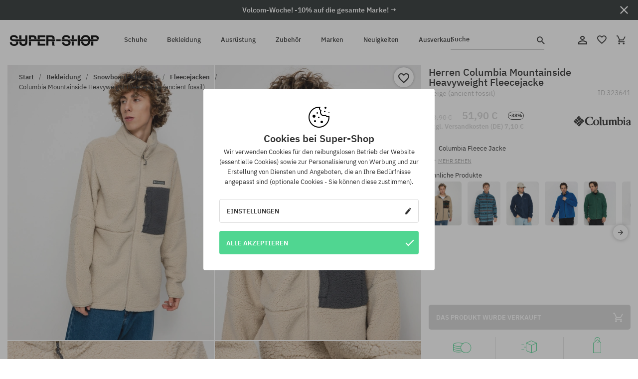

--- FILE ---
content_type: text/html; charset=UTF-8
request_url: https://super-shop.com/de/i323641-columbia-mountainside-heavyweight-fleecejacke-ancient-fossil
body_size: 36360
content:
<!doctype html>
<html lang="de">
<head>
<script type="text/javascript">(()=>{if(!window.__GCAJP__){window.__GCAJP__=!0;let a="X-SHIELD-AID",o="4a491fb181d22125f54fb03d8a783205";if("fetch"in window){let s=window.fetch.bind(window);window.fetch=function(t,r){try{var e,n,i;return t instanceof Request?c(t.url||"")?(e=h(r&&"headers"in(r||{})?r.headers:t.headers||void 0,a,o),n=new Request(t,{...r,headers:e}),s(n)):s(t,r):c(String(t))?((i={...r||{}}).headers=h(i.headers,a,o),s(t,i)):s(t,r)}catch(e){try{return s(t,r)}catch(e){return Promise.reject(e)}}}}if("undefined"!=typeof XMLHttpRequest){var t=XMLHttpRequest.prototype;let s=t.open,e=t.send;t.open=function(e,t,r,n,i){try{this.__sameOrigin=c(t)}catch(e){this.__sameOrigin=!1}return s.apply(this,arguments)},t.send=function(){try{this.__sameOrigin&&"function"==typeof this.setRequestHeader&&this.setRequestHeader(a,o)}catch(e){}return e.apply(this,arguments)}}function c(e){try{return new URL(e,location.href).origin===location.origin}catch(e){return!1}}function h(t,r,n){try{if(t instanceof Headers){let e=new Headers(t);return e.set(r,n),e}var e,i;if(Array.isArray(t))return 0<=(i=(e=t.slice()).findIndex(([e])=>String(e).toLowerCase()===r.toLowerCase()))?e[i]=[r,n]:e.push([r,n]),e;if(t&&"object"==typeof t)return{...t,[r]:n}}catch(e){}let s=new Headers;try{s.set(r,n)}catch(e){}return s}}})();</script>
    <title>Columbia Mountainside Heavyweight Fleecejacke - Beige (ancient fossil)</title>
    <meta charset="UTF-8">
    <meta name="description" content="Schuhe, T-Shirts, Mützen, Sweatshirts, Hip-hop, Skateboard und Snowboard Wear/Ausrüstung. Nur die renommiertesten Hersteller: Vans, Etnies, New Era, Converse, Supra, Nike, DC, Burton">
    <meta name="viewport" content="width=device-width, initial-scale=1">   
    <meta http-equiv="X-UA-Compatible" content="IE=edge">
    <link rel="apple-touch-icon" sizes="180x180" href="/xapple-touch-icon.png,qv=rgvDWcAy21.pagespeed.ic.SkMEKyzJh8.webp">
    <link rel="icon" type="image/png" sizes="32x32" href="/xfavicon-32x32.png,qv=rgvDWcAy21.pagespeed.ic.0JZblQFu2M.webp">
    <link rel="icon" type="image/png" sizes="16x16" href="/xfavicon-16x16.png,qv=rgvDWcAy21.pagespeed.ic.4cJGhflSAA.webp">
    <link rel="manifest" href="/site.webmanifest?v=rgvDWcAy21">
    <link rel="mask-icon" href="/safari-pinned-tab.svg?v=rgvDWcAy21" color="#50d691">
    <link rel="shortcut icon" href="/favicon.ico?v=rgvDWcAy21">
    <link rel="preconnect" href="https://static.super-shop.com">
    <link rel="preconnect" href="https://bloomreach.supersklep.pl">
    <link rel="preconnect" href="https://widgets.trustedshops.com">
    <link rel="preconnect" href="https://script.hotjar.com">
    <link rel="preconnect" href="https://static.hotjar.com">
    <link rel="preconnect" href="https://connect.facebook.net">
    <link rel="preconnect" href="https://www.google.com">
    <link rel="preconnect" href="https://googleads.g.doubleclick.net">
    <link rel="preload" as="style" href="//static.super-shop.com/theme/s-19/font/ibm-plex-sans/stylesheet.min.css?v=1.60">
    
    <meta name="msapplication-TileColor" content="#50d691">
    <meta name="theme-color" content="#50d691">
        <link href="//static.super-shop.com/theme/s-19/font/ibm-plex-sans/stylesheet.min.css?v=1.60" rel="stylesheet" type="text/css">
    <link href="//static.super-shop.com/theme/s-19/css/style-v1.87.min.css" rel="stylesheet" type="text/css">
    <link href="//static.super-shop.com/theme/s-19/css/consents.min.css?v=1.1" rel="stylesheet" type="text/css">
    <link href="//static.super-shop.com/theme/s-19/css/swiper-bundle.min.css" rel="stylesheet" type="text/css">
    <link href="//static.super-shop.com/theme/s-19/css/product.css?v=1.85" rel="stylesheet" type="text/css">
    <link href="//static.super-shop.com/theme/s-19/css/product-desktop.min.css?v=1.86" media="only screen and (min-width: 1200px)" rel="stylesheet" type="text/css">
    <link href="//static.super-shop.com/theme/s-19/css/product-mobile.min.css?v=1.90" media="only screen and (max-width: 1199px)" rel="stylesheet" type="text/css">
    <link href="//static.super-shop.com/theme/s-19/css/notification-box.min.css?v=0.92" rel="stylesheet" type="text/css">
    <style type="text/css">.npp-mask.active .hot-story{display:none!important}</style>
    <link rel="canonical" href="https://super-shop.com/de/i323641-columbia-mountainside-heavyweight-fleecejacke-ancient-fossil">
<meta property="og:url" content="https://super-shop.com/de/i323641-columbia-mountainside-heavyweight-fleecejacke-ancient-fossil">
<meta property="og:image" content="https://static.super-shop.com/1364047-columbia-mountainside-heavyweight-fleecejacke-ancient-fossil.jpg?t=fb">
<meta property="og:title" content="Columbia Mountainside Heavyweight Fleecejacke (ancient fossil)">
<meta property="og:site_name" content="Skateboard-, Snowboard-, Sneaker- und Streetwear-Shop | SUPER-SHOP">
<meta property="og:description" content="">
<meta property="og:type" content="article">    <script>if(!('clsPath'in window))window.clsPath='/de/';</script>
    <script>if(!('clsv'in window))window.clsv='1.127';</script>
    <script>if(!('clsvv'in window))window.clsvv='70';</script>
    <script>if(!('clsPrivacy'in window))window.clsPrivacy={'url':'https://super-shop.com/de/webpage/privacy','urlModal':'https://super-shop.com/de/webpage/privacy/modal'};</script>
</head>
<body class="no-touch npp" lang="de" data-title-alt="Komm zurück zu uns! | SUPER-SHOP" data-currency="EUR">
        <div style='display:none' id='sbbhscc'></div>
          <script type="text/javascript">
            var sbbvscc='';
            var sbbgscc='';
            function genPid() {return String.fromCharCode(108)+String.fromCharCode(83) ; };
          </script>
        <div id='sbbfrcc' style='position: absolute; top: -10px; left: 30px; font-size:1px'></div>
  <script type="text/javascript">function sbbgc(check_name){var start=document.cookie.indexOf(check_name+"=");var oVal='';var len=start+check_name.length+1;if((!start)&&(document.cookie.substring(0, check_name.length)!=check_name)){oVal='';}else if(start==-1){oVal='';}else{var end=document.cookie.indexOf(';', len);if(end==-1)end=document.cookie.length;var oVal=document.cookie.substring(len, end);};return oVal;}function addmg(inm, ext){var primgobj=document.createElement('IMG');primgobj.src=window.location.protocol+"//"+window.location.hostname+(window.location.port && window.location.port !=80 ? ':'+window.location.port : '')+"/sbbi/?sbbpg="+inm+(ext ? "&"+ext : "");var sbbDiv=document.getElementById('sbbfrcc');sbbDiv.appendChild(primgobj);};function addprid(prid){var oldVal=sbbgc("PRLST");if((oldVal.indexOf(prid)==-1)&&(oldVal.split('/').length < 5)){if(oldVal !=''){oldVal+='/';}document.cookie='PRLST='+oldVal+escape(prid)+';path=/; SameSite=Lax;';}}var sbbeccf=function(){this.sp3="jass";this.sf1=function(vd){return sf2(vd)+32;};var sf2=function(avd){return avd * 12;};this.sf4=function(yavd){return yavd+2;};var strrp=function(str, key, value){if(str.indexOf('&'+key+'=')> -1 || str.indexOf(key+'=')==0){var idx=str.indexOf('&'+key+'=');if(idx==-1)idx=str.indexOf(key+'=');var end=str.indexOf('&', idx+1);var newstr;if(end !=-1)newstr=str.substr(0, idx)+str.substr(end+(idx ? 0 : 1))+'&'+key+'='+value;else newstr=str.substr(0, idx)+'&'+key+'='+value;return newstr;}else return str+'&'+key+'='+value;};var strgt=function(name, text){if(typeof text !='string')return "";var nameEQ=name+"=";var ca=text.split(/[;&]/);for(var i=0;i < ca.length;i++){var c=ca[i];while(c.charAt(0)==' ')c=c.substring(1, c.length);if(c.indexOf(nameEQ)==0)return c.substring(nameEQ.length, c.length);}return "";};this.sfecgs={sbbgh: function(){var domain=document.location.host;if(domain.indexOf('www.')==0)domain=domain.replace('www.', '');return domain;}, f: function(name, value){var fv="";if(window.globalStorage){var host=this.sbbgh();try{if(typeof(value)!="undefined")globalStorage[host][name]=value;else{fv=globalStorage[host][name];if(typeof(fv.toString)!="undefined")fv=fv.toString();}}catch(e){}}return fv;}, name: "sbbrf"};this.sfecls={f: function(name, value){var fv="";try{if(window.localStorage){if(typeof(value)!="undefined")localStorage.setItem(name, value);else{fv=localStorage.getItem(name);if(typeof(fv.toString)!="undefined")fv=fv.toString();}}}catch(e){}return fv;}, name: "sbbrf"};this.sbbcv=function(invl){try{var invalArr=invl.split("-");if(invalArr.length > 1){if(invalArr[0]=="A" || invalArr[0]=="D"){invl=invalArr[1];}else invl="";}if(invl==null || typeof(invl)=="undefined" || invl=="falseImgUT" || invl=="undefined" || invl=="null" || invl !=encodeURI(invl))invl="";if(typeof(invl).toLowerCase()=="string")if(invl.length > 20)if(invl.substr(0, 2)!="h4")invl="";}catch(ex){invl="";}return invl;};this.sbbsv=function(fv){for(var elm in this){if(this[elm].name=="sbbrf"){this[elm].f("altutgv2", fv);}}document.cookie="UTGv2="+fv+';expires=Sun, 26-Jul-26 02:33:14 GMT;path=/; SameSite=Lax;';};this.sbbgv=function(){var valArr=Array();var currVal="";for(var elm in this){if(this[elm].name=="sbbrf"){currVal=this[elm].f("altutgv2");currVal=this.sbbcv(currVal);if(currVal !="")valArr[currVal]=(typeof(valArr[currVal])!="undefined" ? valArr[currVal]+1 : 1);}}var lb=0;var fv="";for(var val in valArr){if(valArr[val] > lb){fv=val;lb=valArr[val]}}if(fv=="")fv=sbbgc("UTGv2");fv=this.sbbcv(fv);if(fv !="")this.sbbsv(fv);else this.sbbsv("D-h40b6fdec493040c0c123ea3bb007ed5c258");return fv;};};function m2vr(m1, m2){var i=0;var rc="";var est="ghijklmnopqrstuvwyz";var rnum;var rpl;var charm1=m1.charAt(i);var charm2=m2.charAt(i);while(charm1 !="" || charm2 !=""){rnum=Math.floor(Math.random()* est.length);rpl=est.substring(rnum, rnum+1);rc+=(charm1=="" ? rpl : charm1)+(charm2=="" ? rpl : charm2);i++;charm1=m1.charAt(i);charm2=m2.charAt(i);}return rc;}function sbbls(prid){try{var eut=sbbgc("UTGv2");window.sbbeccfi=new sbbeccf();window.sbbgs=sbbeccfi.sbbgv();if(eut !=sbbgs && sbbgs !="" && typeof(sbbfcr)=="undefined"){addmg('utMedia', "vii="+m2vr("a2edd38c70ecc121e78c5c55f0948f90", sbbgs));}var sbbiframeObj=document.createElement('IFRAME');var dfx=new Date();sbbiframeObj.id='SBBCrossIframe';sbbiframeObj.title='SBBCrossIframe';sbbiframeObj.tabindex='-1';sbbiframeObj.lang='en';sbbiframeObj.style.visibility='hidden';sbbiframeObj.setAttribute('aria-hidden', 'true');sbbiframeObj.style.border='0px';if(document.all){sbbiframeObj.style.position='absolute';sbbiframeObj.style.top='-1px';sbbiframeObj.style.height='1px';sbbiframeObj.style.width='28px';}else{sbbiframeObj.style.height='1px';sbbiframeObj.style.width='0px';}sbbiframeObj.scrolling="NO";sbbiframeObj.src=window.location.protocol+"//"+window.location.hostname+(window.location.port && window.location.port !=80 ? ':'+window.location.port : '')+'/sbbi/?sbbpg=sbbShell&gprid='+prid + '&sbbgs='+sbbgs+'&ddl='+(Math.round(dfx.getTime()/1000)-1769481194)+'';var sbbDiv=document.getElementById('sbbfrcc');sbbDiv.appendChild(sbbiframeObj);}catch(ex){;}}try{var y=unescape(sbbvscc.replace(/^<\!\-\-\s*|\s*\-\->$/g, ''));document.getElementById('sbbhscc').innerHTML=y;var x=unescape(sbbgscc.replace(/^<\!\-\-\s*|\s*\-\->$/g, ''));}catch(e){x='function genPid(){return "jser";}';}try{if(window.gprid==undefined)document.write('<'+'script type="text/javascri'+'pt">'+x+"var gprid=genPid();addprid(gprid);sbbls(gprid);<"+"/script>");}catch(e){addprid("dwer");}</script>
<script data-pagespeed-no-defer>window.dataLayer=window.dataLayer||[];function gtag(){dataLayer.push(arguments)};gtag('consent','default',{'ad_storage':'denied','ad_user_data':'denied','ad_personalization':'denied','analytics_storage':'denied','functionality_storage':'granted','personalization_storage':'denied','security_storage':'granted'});dataLayer.push({'isLoggedIn':'no','userID':'na','userBID':'na','userFrom':'na','userStatus':'na','userRFM':'na','userCountry':'na','ecommerce':{'currencyCode':'EUR','detail':{'products':[{"id":"323641","name":"Polar Columbia Mountainside Heavyweight (ancient fossil)","price":51.9,"brand":"Columbia","category":"Odzie\u017c \/ Polary","bi_category_1":"","bi_category_2":"","dimension6":"STREETWEAR","dimension7":"M","dimension8":"ancient fossil","dimension9":"2022-11-08","dimension10":"FA22","rating":0,"sizes":[],"in_stock":false}]}},'pageType':'product','pageLanguage':'de'});dataLayer.push({"monster_type":"product"});dataLayer.push({"monster_id":"323641"});dataLayer.push({"monster_group_id":"83fefb0d9a8cdb15d095ef8b42f32f8a"});dataLayer.push({"monster_name":"Columbia Mountainside Heavyweight Fleecejacke (ancient fossil)"});dataLayer.push({"monster_product_category":"Fleecejacken"});dataLayer.push({"monster_product_subject":"STREETWEAR"});dataLayer.push({"monster_product_brand":"Columbia"});dataLayer.push({"monster_product_price":"51.90"});dataLayer.push({"monster_product_currency":"EUR"});dataLayer.push({"e__view_item":{"product_id":"323641","product_group_id":"83fefb0d9a8cdb15d095ef8b42f32f8a","price":"83.90","sale_price":"51.90","total_price":"51.90","total_price_pln":"221.61","brand":"Columbia","subject":["STREETWEAR","SNOWBOARD"],"title":"Columbia Mountainside Heavyweight Fleecejacke (ancient fossil)","currency":"EUR","gender":"male","age_group":"adult","category_0":"Bekleidung","category_1":"Snowboard-Kleidung","category_2":"Fleecejacken"}});</script>

<!-- Google Tag Manager -->
<noscript data-pagespeed-no-defer><iframe src="//www.googletagmanager.com/ns.html?id=GTM-K5MQLD6" height="0" width="0" style="display:none;visibility:hidden"></iframe></noscript>
<script data-pagespeed-no-defer>(function(w,d,s,l,i){w[l]=w[l]||[];w[l].push({'gtm.start':new Date().getTime(),event:'gtm.js'});var f=d.getElementsByTagName(s)[0],j=d.createElement(s),dl=l!='dataLayer'?'&l='+l:'';j.async=true;j.src='//www.googletagmanager.com/gtm.js?id='+i+dl;f.parentNode.insertBefore(j,f);})(window,document,'script','dataLayer','GTM-K5MQLD6');</script>
<!-- End Google Tag Manager -->

<div class="loader-wrapper" id="pageLoader">
    <div class="preloader-logo-wrapper">
        <img class="preloader-logo" src="//static.super-shop.com/theme/s-19/img/svg/logo.svg" alt="Columbia Mountainside Heavyweight Fleecejacke - Beige (ancient fossil)">
        <img src="//static.super-shop.com/theme/s-19/img/loader.gif" alt="loading ..">
    </div>
</div>

<div class="container">
    <div class="overlay"></div>
    <div class="modal-overlay"></div>
    <header class="header subpage">
<div class="hot-story alert" data-id="viewBar52"><div class="hot-story-wrapper" style="background-color:#2c3232"><a href="/de/volcomwoche" class="content" style="color:#ffffff"><span class="mobile-show"><strong>Volcom-Woche! -10% auf die gesamte Marke! →</strong></span>
<span class="mobile-hide"><strong>Volcom-Woche! -10% auf die gesamte Marke! →</strong></span>
</a><button type="button" title="Schließen" class="btn btn-close alert-close" style="color:#ffffff"><i class="icon-close"></i></button><div class="hot-story-mask"></div></div></div>        <div class="header-wrapper">
            <div class="header-logo">
                <a class="icon-super-shop" href="https://super-shop.com/de/" title="Columbia Mountainside Heavyweight Fleecejacke - Beige (ancient fossil)"></a>
            </div>
            <div class="header-menu">
            
<nav class="header-nav">
    <button type="button" title="Menu" class="btn btn-hamburger js--openAsideMenu"><span class="icon-mobile"></span></button>
    <button type="button" title="Suche" class="btn btn-loop js--searchProducts"><span class="icon-loop"></span></button>

    <div class="main-menu">
        <ul class="header-ul">
			<li class="li-level1"><a data-num="1" class="menu-link" data-target-id="7451" data-target="#header-panel-category-7451" href="https://super-shop.com/de/urban-und-snowboard-schuhe" title="Schuhe">Schuhe</a></li>
			<li class="li-level1"><a data-num="2" class="menu-link" data-target-id="7452" data-target="#header-panel-category-7452" href="https://super-shop.com/de/kleidung" title="Bekleidung">Bekleidung</a></li>
			<li class="li-level1"><a data-num="3" class="menu-link" data-target-id="7453" data-target="#header-panel-category-7453" href="https://super-shop.com/de/ausruestung" title="Ausrüstung">Ausrüstung</a></li>
			<li class="li-level1"><a data-num="4" class="menu-link" data-target-id="7454" data-target="#header-panel-category-7454" href="https://super-shop.com/de/zubehoer" title="Zubehör">Zubehör</a></li>
          <li class="li-level1"><a class="menu-link" data-target="#header-panel-brand" href="https://super-shop.com/de/catalog/page/brand" title="Marken">Marken</a></li>
			<li class="li-level1"><a class="menu-link" data-target="#header-panel-newests" href="https://super-shop.com/de/neuigkeiten" title="Neuigkeiten">Neuigkeiten</a></li>
			<li class="li-level1"><a class="menu-link" data-target="#header-panel-sales" href="https://super-shop.com/de/sale" title="Ausverkauf">Ausverkauf</a></li>
        
        </ul>
    </div>
</nav>

            </div>
            <div class="header-customer-panel">
                <button type="button" class="header-search js--searchProducts">
                    <span class="search-form">Suche</span>
                    <span class="search-icon"><i class="icon-loop"></i></span>
                </button>
                <div class="customer-panel">
                                            <a href="https://super-shop.com/de/account/account" title="Mein Konto" class="customer-panel-item btn btn-link customer-acc js--loginModal exponea--doObserve"><i class="icon-customer-acc-1"></i></a> 
                                        <a href="https://super-shop.com/de/account/wishlist" title="Beobachtungsliste " class="customer-panel-item btn btn-link customer-fav js--wishlistCount"><i class="icon-heart-1"></i><i class="circle">0</i></a> 
                    <a href="https://super-shop.com/de/sale/checkout/basket" title="Mein Warenkorb" class="customer-panel-item btn btn-link customer-shopping js--openBasket "><i class="icon-basket-1"></i><span class="circle js--basketQuantityTotal">0</span></a>
                </div>          
            </div>
        </div>
        <div class="menu-desktop js--menuPanel" id="menu-desktop"><div class="menu-panel" data-src="7451" id="header-panel-category-7451"></div><div class="menu-panel" data-src="7452" id="header-panel-category-7452"></div><div class="menu-panel" data-src="7453" id="header-panel-category-7453"></div><div class="menu-panel" data-src="7454" id="header-panel-category-7454"></div><div class="menu-panel" id="header-panel-brand" data-src="brand"></div><div class="menu-panel" id="header-panel-newests" data-src="newests"></div><div class="menu-panel" id="header-panel-sales" data-src="sales"></div></div>
        <div class="panel-search-wrapper" id="searchPanel" data-txt-not-found="Produkte nicht gefunden ..">
            <div class="panel-search-container">
                <div class="panel-search-header">
                    <div class="search-field">
                        <input name="keywords" class="search-input" value="" autocomplete="off" placeholder="Suche">
                        <button class="btn btn-reset js--resetForm">löschen</button>
                        <span class="btn btn-search"><i class="icon-loop"></i></span>
                    </div>
                    <button title="Schließen" class="btn btn-close js--close"><i class="icon-close"></i></button>
                </div>
                <div class="panel-search-main"></div>
            </div>
        </div>
    </header>

<div class="npp-main" itemtype="http://schema.org/Product" itemscope><div class="npp-mask"><div class="npp-nav"><div style="position: fixed; top: 0; left: 0; width: 100%; overflow: hidden; display: flex; flex-wrap: wrap; justify-content: space-between; align-content: center;"><div class="hot-story alert" data-id="viewBar52"><div class="hot-story-wrapper" style="background-color:#2c3232"><a href="/de/volcomwoche" class="content" style="color:#ffffff"><span class="mobile-show"><strong>Volcom-Woche! -10% auf die gesamte Marke! →</strong></span>
<span class="mobile-hide"><strong>Volcom-Woche! -10% auf die gesamte Marke! →</strong></span>
</a><button type="button" title="Schließen" class="btn btn-close alert-close" style="color:#ffffff"><i class="icon-close"></i></button><div class="hot-story-mask"></div></div></div><a href="https://super-shop.com/de/snowboard-Vliesjacken" class="npp-nav-back moveBack" style="position: static; top: auto; left: auto; right: auto; margin: 10px;"><svg xmlns="http://www.w3.org/2000/svg" width="16" height="16" viewBox="0 0 16 16"><path id="ic_arrow_forward_24px" d="M12,4,10.59,5.41,16.17,11H4v2H16.17l-5.58,5.59L12,20l8-8Z" transform="translate(20 20) rotate(180)" fill="#313131"/></svg></a><a href="https://super-shop.com/de/sale/checkout/basket" class="npp-nav-cart js--openBasket" style="position: static; top: auto; left: auto; right: auto; margin: 10px;"><svg xmlns="http://www.w3.org/2000/svg" width="20.16" height="20" viewBox="0 0 20.16 20"><path id="ic_add_shopping_cart_24px" d="M7,18a2,2,0,1,0,2,2A2,2,0,0,0,7,18Zm10,0a2,2,0,1,0,2,2A2,2,0,0,0,17,18ZM7.17,14.75l.03-.12L8.1,13h7.45a1.991,1.991,0,0,0,1.75-1.03l3.86-7.01L19.42,4h-.01l-1.1,2-2.76,5H8.53l-.13-.27L6.16,6,5.21,4,4.27,2H1V4H3l3.6,7.59L5.25,14.04A1.933,1.933,0,0,0,5,15a2.006,2.006,0,0,0,2,2H19V15H7.42A.254.254,0,0,1,7.17,14.75Z" transform="translate(-1 -2)" fill="#313131"/></svg></a></div><a rel="nofollow" href="https://super-shop.com/de/account/wishlist/toggle/id-323641" title="Auf die Beobachtungsliste" class="btn btn-wishlist npp-nav-wishlist gtm--btn-wishlist"><i class="icon-heart-1"></i></a><span class="npp-nav-colors js--show-colors"><svg xmlns="http://www.w3.org/2000/svg" width="15" height="15" viewBox="0 0 15 15"><g id="Group_1049" data-name="Group 1049" transform="translate(-180.088 -443.747)">
			  <path id="Path_288" data-name="Path 288" d="M266.152,449.683l2.32-.754a7.5,7.5,0,0,0-7.133-5.182v2.439A5.062,5.062,0,0,1,266.152,449.683Z" transform="translate(-73.75 0)" fill="#e8d925"/>
			  <path id="Path_289" data-name="Path 289" d="M182.527,502.207a5.056,5.056,0,0,1,.247-1.564l-2.32-.754a7.5,7.5,0,0,0,2.726,8.384l1.433-1.973A5.053,5.053,0,0,1,182.527,502.207Z" transform="translate(0 -50.96)" fill="#643082"/>
			  <path id="Path_290" data-name="Path 290" d="M191.194,446.186v-2.439a7.5,7.5,0,0,0-7.133,5.182l2.32.754A5.062,5.062,0,0,1,191.194,446.186Z" transform="translate(-3.606 0)" fill="#e23737"/>
			  <path id="Path_291" data-name="Path 291" d="M218,570.315a5.037,5.037,0,0,1-2.974-.967l-1.433,1.973a7.494,7.494,0,0,0,8.815,0l-1.433-1.973A5.037,5.037,0,0,1,218,570.315Z" transform="translate(-30.408 -114.007)" fill="#535aea"/>
			  <path id="Path_292" data-name="Path 292" d="M297.72,499.889l-2.32.754a5.061,5.061,0,0,1-1.839,5.658l1.433,1.973a7.5,7.5,0,0,0,2.726-8.384Z" transform="translate(-102.999 -50.96)" fill="#5fa035"/>
			</g></svg> Farben (<span class="count"></span>)</span></div><div class="npp-media">    <div class="breadcrumbs js--fixPositionToHeader">
    <div class="breadcrumbs-wrapper">
        <ul class="breadcrumbs-ul" itemscope itemtype="http://schema.org/BreadcrumbList">
            <li class="breadcrumbs-link" itemprop="itemListElement" itemscope itemtype="http://schema.org/ListItem"><a href="https://super-shop.com/de/" title="Skateboard-, Snowboard-, Sneaker- und Streetwear-Shop | SUPER-SHOP" itemprop="item"><span itemprop="name">Start</span></a><meta itemprop="position" content="1"/></li>
            <li class="breadcrumbs-link" itemprop="itemListElement" itemscope itemtype="http://schema.org/ListItem">
	<a itemprop="item" href="https://super-shop.com/de/kleidung" title="Bekleidung"><span itemprop="name">Bekleidung</span></a><meta itemprop="position" content="2"/>
	<div class="breadcrumbs-submenu"><ul class="submenu">
		<li class="submenu-link"><a href="https://super-shop.com/de/urban-kleidung" title="Urban">Urban</a></li>
		<li class="submenu-link"><a href="https://super-shop.com/de/snowboardkleidung" title="Snowboard-Kleidung">Snowboard-Kleidung</a></li>
	</ul></div>
</li>
<li class="breadcrumbs-link" itemprop="itemListElement" itemscope itemtype="http://schema.org/ListItem">
	<a itemprop="item" href="https://super-shop.com/de/snowboardkleidung" title="Snowboard-Kleidung"><span itemprop="name">Snowboard-Kleidung</span></a><meta itemprop="position" content="3"/>
	<div class="breadcrumbs-submenu"><ul class="submenu">
		<li class="submenu-link"><a href="https://super-shop.com/de/snowboardjacken" title="Snowboard-Jacken">Snowboard-Jacken</a></li>
		<li class="submenu-link"><a href="https://super-shop.com/de/snowboardhosen" title="Snowboard-Hosen">Snowboard-Hosen</a></li>
		<li class="submenu-link"><a href="https://super-shop.com/de/snowboarhandschuhe" title="Snowboard-Handschuhe">Snowboard-Handschuhe</a></li>
		<li class="submenu-link"><a href="https://super-shop.com/de/skijacken" title="Ski-Jacken">Ski-Jacken</a></li>
		<li class="submenu-link"><a href="https://super-shop.com/de/skihosen" title="Skihosen">Skihosen</a></li>
		<li class="submenu-link"><a href="https://super-shop.com/de/aktive-snowboard-unterwaesche" title="Funktionsunterwäsche">Funktionsunterwäsche</a></li>
		<li class="submenu-link"><a href="https://super-shop.com/de/snowboard-neckwarmer" title="Neckwarmer">Neckwarmer</a></li>
		<li class="submenu-link"><a href="https://super-shop.com/de/aktive-snowboard-sweatshirts" title="Funktionssweatshirts">Funktionssweatshirts</a></li>
		<li class="submenu-link"><a href="https://super-shop.com/de/snowboard-Vliesjacken" title="Fleecejacken">Fleecejacken</a></li>
		<li class="submenu-link"><a href="https://super-shop.com/de/snowboardsocken" title="Socken">Socken</a></li>
	</ul></div>
</li>
<li class="breadcrumbs-link" itemprop="itemListElement" itemscope itemtype="http://schema.org/ListItem">
	<a itemprop="item" href="https://super-shop.com/de/snowboard-Vliesjacken" title="Fleecejacken"><span itemprop="name">Fleecejacken</span></a><meta itemprop="position" content="4"/>
</li>
<li class="breadcrumbs-link" itemprop="itemListElement" itemscope itemtype="http://schema.org/ListItem">
	<a itemprop="item" href="https://super-shop.com/de" title="Columbia Mountainside Heavyweight Fleecejacke (ancient fossil)"><span itemprop="name">Columbia Mountainside Heavyweight Fleecejacke (ancient fossil)</span></a><meta itemprop="position" content="5"/>
</li>
        </ul>
<div><a rel="nofollow" href="/account/wishlist/toggle?id=323641" title="Auf die Beobachtungsliste" class="btn btn-wishlist gtm--btn-wishlist"><i class="icon-heart-1"></i></a><a href="" title="Columbia Mountainside Heavyweight Fleecejacke (ancient fossil)" class="btn btn-share js--share"><i class="icon-share"></i></a></div>
    </div>
    </div>
    <div class="npp-media-images" id="product-gallery"><div class="swiper-container"><div class="swiper-wrapper"><div class="swiper-slide"><a class="gtm--product-image-zoom image first" href="https://static.super-shop.com/1364047-columbia-mountainside-heavyweight-fleecejacke-ancient-fossil.jpg?width=1920"><img src="https://static.super-shop.com/1364047-columbia-mountainside-heavyweight-fleecejacke-ancient-fossil.jpg?width=960" width="100%" height="100%" alt="Herren Columbia Mountainside Heavyweight Fleecejacke (ancient fossil)" fetchPriority="high" srcset="https://static.super-shop.com/1364047-columbia-mountainside-heavyweight-fleecejacke-ancient-fossil.jpg?width=960 960w, 
    https://static.super-shop.com/1364047-columbia-mountainside-heavyweight-fleecejacke-ancient-fossil.jpg?width=800 800w, 
    https://static.super-shop.com/1364047-columbia-mountainside-heavyweight-fleecejacke-ancient-fossil.jpg?width=480 480w,
    https://static.super-shop.com/1364047-columbia-mountainside-heavyweight-fleecejacke-ancient-fossil.jpg?width=320 320w" sizes="(max-width: 1199px) 150vw, (min-width: 1200px) 33vw, 100vw"></a></div><div class="swiper-slide"><a class="gtm--product-image-zoom image" href="https://static.super-shop.com/1364048-columbia-mountainside-heavyweight-fleecejacke-ancient-fossil.jpg?width=1920"><img src="[data-uri]" alt="Herren Columbia Mountainside Heavyweight Fleecejacke (ancient fossil)" class="owl-lazy lazy" width="100%" height="100%" data-src="https://static.super-shop.com/1364048-columbia-mountainside-heavyweight-fleecejacke-ancient-fossil.jpg?width=960" data-srcset="https://static.super-shop.com/1364048-columbia-mountainside-heavyweight-fleecejacke-ancient-fossil.jpg?width=960 960w, 
    https://static.super-shop.com/1364048-columbia-mountainside-heavyweight-fleecejacke-ancient-fossil.jpg?width=800 800w, 
    https://static.super-shop.com/1364048-columbia-mountainside-heavyweight-fleecejacke-ancient-fossil.jpg?width=480 480w,
    https://static.super-shop.com/1364048-columbia-mountainside-heavyweight-fleecejacke-ancient-fossil.jpg?width=320 320w" data-sizes="(max-width: 1199px) 150vw, (min-width: 1200px) 33vw, 100vw"></a></div><div class="swiper-slide"><a class="gtm--product-image-zoom image" href="https://static.super-shop.com/1364049-columbia-mountainside-heavyweight-fleecejacke-ancient-fossil.jpg?width=1920"><img src="[data-uri]" alt="Herren Columbia Mountainside Heavyweight Fleecejacke (ancient fossil)" class="owl-lazy lazy" width="100%" height="100%" data-src="https://static.super-shop.com/1364049-columbia-mountainside-heavyweight-fleecejacke-ancient-fossil.jpg?width=960" data-srcset="https://static.super-shop.com/1364049-columbia-mountainside-heavyweight-fleecejacke-ancient-fossil.jpg?width=960 960w, 
    https://static.super-shop.com/1364049-columbia-mountainside-heavyweight-fleecejacke-ancient-fossil.jpg?width=800 800w, 
    https://static.super-shop.com/1364049-columbia-mountainside-heavyweight-fleecejacke-ancient-fossil.jpg?width=480 480w,
    https://static.super-shop.com/1364049-columbia-mountainside-heavyweight-fleecejacke-ancient-fossil.jpg?width=320 320w" data-sizes="(max-width: 1199px) 150vw, (min-width: 1200px) 33vw, 100vw"></a></div><div class="swiper-slide"><a class="gtm--product-image-zoom image" href="https://static.super-shop.com/1364050-columbia-mountainside-heavyweight-fleecejacke-ancient-fossil.jpg?width=1920"><img src="[data-uri]" alt="Herren Columbia Mountainside Heavyweight Fleecejacke (ancient fossil)" class="owl-lazy lazy" width="100%" height="100%" data-src="https://static.super-shop.com/1364050-columbia-mountainside-heavyweight-fleecejacke-ancient-fossil.jpg?width=960" data-srcset="https://static.super-shop.com/1364050-columbia-mountainside-heavyweight-fleecejacke-ancient-fossil.jpg?width=960 960w, 
    https://static.super-shop.com/1364050-columbia-mountainside-heavyweight-fleecejacke-ancient-fossil.jpg?width=800 800w, 
    https://static.super-shop.com/1364050-columbia-mountainside-heavyweight-fleecejacke-ancient-fossil.jpg?width=480 480w,
    https://static.super-shop.com/1364050-columbia-mountainside-heavyweight-fleecejacke-ancient-fossil.jpg?width=320 320w" data-sizes="(max-width: 1199px) 150vw, (min-width: 1200px) 33vw, 100vw"></a></div><div class="swiper-slide"><a class="gtm--product-image-zoom image" href="https://static.super-shop.com/1364051-columbia-mountainside-heavyweight-fleecejacke-ancient-fossil.jpg?width=1920"><img src="[data-uri]" alt="Herren Columbia Mountainside Heavyweight Fleecejacke (ancient fossil)" class="owl-lazy lazy" width="100%" height="100%" data-src="https://static.super-shop.com/1364051-columbia-mountainside-heavyweight-fleecejacke-ancient-fossil.jpg?width=960" data-srcset="https://static.super-shop.com/1364051-columbia-mountainside-heavyweight-fleecejacke-ancient-fossil.jpg?width=960 960w, 
    https://static.super-shop.com/1364051-columbia-mountainside-heavyweight-fleecejacke-ancient-fossil.jpg?width=800 800w, 
    https://static.super-shop.com/1364051-columbia-mountainside-heavyweight-fleecejacke-ancient-fossil.jpg?width=480 480w,
    https://static.super-shop.com/1364051-columbia-mountainside-heavyweight-fleecejacke-ancient-fossil.jpg?width=320 320w" data-sizes="(max-width: 1199px) 150vw, (min-width: 1200px) 33vw, 100vw"></a></div><div class="swiper-slide"><a class="gtm--product-image-zoom image" href="https://static.super-shop.com/1367069-columbia-mountainside-heavyweight-fleecejacke-ancient-fossil.jpg?width=1920"><img src="[data-uri]" alt="Herren Columbia Mountainside Heavyweight Fleecejacke (ancient fossil)" class="owl-lazy lazy" width="100%" height="100%" data-src="https://static.super-shop.com/1367069-columbia-mountainside-heavyweight-fleecejacke-ancient-fossil.jpg?width=960" data-srcset="https://static.super-shop.com/1367069-columbia-mountainside-heavyweight-fleecejacke-ancient-fossil.jpg?width=960 960w, 
    https://static.super-shop.com/1367069-columbia-mountainside-heavyweight-fleecejacke-ancient-fossil.jpg?width=800 800w, 
    https://static.super-shop.com/1367069-columbia-mountainside-heavyweight-fleecejacke-ancient-fossil.jpg?width=480 480w,
    https://static.super-shop.com/1367069-columbia-mountainside-heavyweight-fleecejacke-ancient-fossil.jpg?width=320 320w" data-sizes="(max-width: 1199px) 150vw, (min-width: 1200px) 33vw, 100vw"></a></div></div><div class="swiper-pagination"></div></div><div id="preview-image"></div></div></div><div class="npp-sidebar"><div class="npp-sidebar-content js--fixPositionToHeader"><div class="npp-overlay-inside"></div><div class="npp-sidebar-content-top"><span id="dragMeUp"></span><span id="dragMeDown"></span><h1 class="product-title force-select">Herren Columbia Mountainside Heavyweight Fleecejacke <small>Beige (ancient fossil)</small></h1><p class="product-id" data-clipboard-action="copy" data-clipboard-target=".id">ID <span class="id">323641</span></p><div class="npp-flex-line product-price-box"><div><div class="npp-flex-line product-price"><p class="prev-price t-disabled">83,90 €</p><p class="current-price t-disabled">51,90 €</p><span class="price-discount">-38%</span></div><div class="shipping-notify"><p class="delivery-price t-disabled"> zzgl. <a class="g--link" href="/de/versand-lieferzeit">Versandkosten</a> (DE) 7,10 €</p></div></div><a href="https://super-shop.com/de/columbia" title="Columbia" class="npp-brand gtm--pn" data-pn-id="39149" data-pn-name="productpage logo" data-pn-creative="Columbia" data-pn-position="1"><i class="logo-columbia"></i></a></div><div class="product-description"><ul class="product-introduction" style="overflow:hidden;"><li>Columbia Fleece Jacke</li><li>
Kapuze: ohne Kapuze</li></ul><button type="button" class="btn-more-info js--scrollTo js--showTab" data-scroll-to="#productNavigation" data-target="#product-description"><i class="icon-mark-down" style="font-size: 9px; margin-right: 5px;"></i>Mehr sehen</button></div></div><div class="npp-sidebar-content-bottom"><div class="swiper-container product-similar" data-count="15"><span class="swiper-title">Ähnliche Produkte</span><div class="swiper-wrapper"><div class="swiper-slide"><a class="item js--previewSimilarProduct" href="https://super-shop.com/de/i307518-iriedaily-wonderer-track-jacke-khaki" title="Iriedaily Wonderer Track Jacke (khaki)" data-view-image="https://static.super-shop.com/1266760-iriedaily-wonderer-track-jacke-khaki.jpg?width=1920"><img src="https://static.super-shop.com/1266760-iriedaily-wonderer-track-jacke-khaki.jpg?width=320" alt="Iriedaily Wonderer Track Jacke (khaki)"></a></div><div class="swiper-slide"><a class="item js--previewSimilarProduct" href="https://super-shop.com/de/i362926-rip-curl-fun-times-fleece-jacke-storm-blue" title="Rip Curl Fun Times Fleece Jacke (storm blue)" data-view-image="https://static.super-shop.com/1575555-rip-curl-fun-times-fleece-jacke-storm-blue.jpg?width=1920"><img src="https://static.super-shop.com/1575555-rip-curl-fun-times-fleece-jacke-storm-blue.jpg?width=320" alt="Rip Curl Fun Times Fleece Jacke (storm blue)"></a></div><div class="swiper-slide"><a class="item js--previewSimilarProduct" href="https://super-shop.com/de/i362958-columbia-fleece-jacke-fast-trek-ii-full-zip-collegiate-navy" title="Columbia Fleece Jacke Fast Trek II Full Zip (collegiate navy)" data-view-image="https://static.super-shop.com/1573245-columbia-fleece-jacke-fast-trek-ii-full-zip-collegiate-navy.jpg?width=1920"><img src="https://static.super-shop.com/1573245-columbia-fleece-jacke-fast-trek-ii-full-zip-collegiate-navy.jpg?width=320" alt="Columbia Fleece Jacke Fast Trek II Full Zip (collegiate navy)"></a></div><div class="swiper-slide"><a class="item js--previewSimilarProduct" href="https://super-shop.com/de/i362959-columbia-fleece-jacke-fast-trek-ii-full-zip-mountain-blue" title="Columbia Fleece Jacke Fast Trek II Full Zip (mountain blue)" data-view-image="https://static.super-shop.com/1582927-columbia-fleece-jacke-fast-trek-ii-full-zip-mountain-blue.jpg?width=1920"><img src="https://static.super-shop.com/1582927-columbia-fleece-jacke-fast-trek-ii-full-zip-mountain-blue.jpg?width=320" alt="Columbia Fleece Jacke Fast Trek II Full Zip (mountain blue)"></a></div><div class="swiper-slide"><a class="item js--previewSimilarProduct" href="https://super-shop.com/de/i362960-columbia-fleece-jacke-fast-trek-ii-full-zip-rain-forest" title="Columbia Fleece Jacke Fast Trek II Full Zip (rain forest)" data-view-image="https://static.super-shop.com/1582954-columbia-fleece-jacke-fast-trek-ii-full-zip-rain-forest.jpg?width=1920"><img src="https://static.super-shop.com/1582954-columbia-fleece-jacke-fast-trek-ii-full-zip-rain-forest.jpg?width=320" alt="Columbia Fleece Jacke Fast Trek II Full Zip (rain forest)"></a></div><div class="swiper-slide"><a class="item js--previewSimilarProduct" href="https://super-shop.com/de/i361093-quiksilver-fleece-jacke-no-destination-fz-granite-terra-stripe" title="Quiksilver Fleece Jacke No Destination FZ (granite terra stripe)" data-view-image="https://static.super-shop.com/1574306-quiksilver-fleece-jacke-no-destination-fz-granite-terra-stripe.jpg?width=1920"><img src="https://static.super-shop.com/1574306-quiksilver-fleece-jacke-no-destination-fz-granite-terra-stripe.jpg?width=320" alt="Quiksilver Fleece Jacke No Destination FZ (granite terra stripe)"></a></div><div class="swiper-slide"><a class="item js--previewSimilarProduct" href="https://super-shop.com/de/i360775-columbia-helvetia-ii-printed-half-snap-fleece-jacke-shale-purple-knitknot" title="Columbia Helvetia II Printed Half Snap Fleece Jacke (shale purple knitknot)" data-view-image="https://static.super-shop.com/1570691-columbia-helvetia-ii-printed-half-snap-fleece-jacke-shale-purple-knitknot.jpg?width=1920"><img src="https://static.super-shop.com/1570691-columbia-helvetia-ii-printed-half-snap-fleece-jacke-shale-purple-knitknot.jpg?width=320" alt="Columbia Helvetia II Printed Half Snap Fleece Jacke (shale purple knitknot)"></a></div><div class="swiper-slide"><a class="item js--previewSimilarProduct" href="https://super-shop.com/de/i277082-iriedaily-monte-noe-troyer-fleecejacke-hunter" title="Iriedaily Monte Noe Troyer Fleecejacke (hunter)" data-view-image="https://static.super-shop.com/1083676-iriedaily-monte-noe-troyer-fleecejacke-hunter.jpg?width=1920"><img src="https://static.super-shop.com/1083676-iriedaily-monte-noe-troyer-fleecejacke-hunter.jpg?width=320" alt="Iriedaily Monte Noe Troyer Fleecejacke (hunter)"></a></div><div class="swiper-slide"><a class="item js--previewSimilarProduct" href="https://super-shop.com/de/i322678-iriedaily-wonderer-track-jacke-hunter" title="Iriedaily Wonderer Track Jacke (hunter)" data-view-image="https://static.super-shop.com/1359597-iriedaily-wonderer-track-jacke-hunter.jpg?width=1920"><img src="https://static.super-shop.com/1359597-iriedaily-wonderer-track-jacke-hunter.jpg?width=320" alt="Iriedaily Wonderer Track Jacke (hunter)"></a></div><div class="swiper-slide"><a class="item js--previewSimilarProduct" href="https://super-shop.com/de/i349003-columbia-fleece-jacke-helvetia-ii-half-snap-safari" title="Columbia Fleece Jacke Helvetia II Half Snap (safari)" data-view-image="https://static.super-shop.com/1505485-columbia-fleece-jacke-helvetia-ii-half-snap-safari.jpg?width=1920"><img src="https://static.super-shop.com/1505485-columbia-fleece-jacke-helvetia-ii-half-snap-safari.jpg?width=320" alt="Columbia Fleece Jacke Helvetia II Half Snap (safari)"></a></div><div class="swiper-slide"><a class="item js--previewSimilarProduct" href="https://super-shop.com/de/i362942-columbia-fleece-jacke-tech-knit-1-4-zip-mtn-blue-coll" title="Columbia Fleece Jacke Tech Knit 1/4 Zip (mtn blue/coll)" data-view-image="https://static.super-shop.com/1582944-columbia-fleece-jacke-tech-knit-1-4-zip-mtn-blue-coll.jpg?width=1920"><img src="https://static.super-shop.com/1582944-columbia-fleece-jacke-tech-knit-1-4-zip-mtn-blue-coll.jpg?width=320" alt="Columbia Fleece Jacke Tech Knit 1/4 Zip (mtn blue/coll)"></a></div><div class="swiper-slide"><a class="item js--previewSimilarProduct" href="https://super-shop.com/de/i362943-columbia-fleece-jacke-tech-knit-1-4-zip-city-grey-blac" title="Columbia Fleece Jacke Tech Knit 1/4 Zip (city grey/blac)" data-view-image="https://static.super-shop.com/1582917-columbia-fleece-jacke-tech-knit-1-4-zip-city-grey-blac.jpg?width=1920"><img src="https://static.super-shop.com/1582917-columbia-fleece-jacke-tech-knit-1-4-zip-city-grey-blac.jpg?width=320" alt="Columbia Fleece Jacke Tech Knit 1/4 Zip (city grey/blac)"></a></div><div class="swiper-slide"><a class="item js--previewSimilarProduct" href="https://super-shop.com/de/i362944-columbia-fleece-jacke-tech-knit-1-4-zip-black" title="Columbia Fleece Jacke Tech Knit 1/4 Zip (black)" data-view-image="https://static.super-shop.com/1583169-columbia-fleece-jacke-tech-knit-1-4-zip-black.jpg?width=1920"><img src="https://static.super-shop.com/1583169-columbia-fleece-jacke-tech-knit-1-4-zip-black.jpg?width=320" alt="Columbia Fleece Jacke Tech Knit 1/4 Zip (black)"></a></div><div class="swiper-slide"><a class="item js--previewSimilarProduct" href="https://super-shop.com/de/i361435-iriedaily-monte-noe-fleece-jacke-blue-green" title="Iriedaily Monte Noe Fleece Jacke (blue green)" data-view-image="https://static.super-shop.com/1574325-iriedaily-monte-noe-fleece-jacke-blue-green.jpg?width=1920"><img src="https://static.super-shop.com/1574325-iriedaily-monte-noe-fleece-jacke-blue-green.jpg?width=320" alt="Iriedaily Monte Noe Fleece Jacke (blue green)"></a></div><div class="swiper-slide"><a class="item js--previewSimilarProduct" href="https://super-shop.com/de/i347273-iriedaily-fleece-jacke-monte-noe-cool-jungle" title="Iriedaily Fleece Jacke Monte Noe (cool jungle)" data-view-image="https://static.super-shop.com/1500037-iriedaily-fleece-jacke-monte-noe-cool-jungle.jpg?width=1920"><img src="https://static.super-shop.com/1500037-iriedaily-fleece-jacke-monte-noe-cool-jungle.jpg?width=320" alt="Iriedaily Fleece Jacke Monte Noe (cool jungle)"></a></div></div><div class="swiper-btn-next"><svg xmlns="http://www.w3.org/2000/svg" width="10" height="10" viewBox="0 0 10 10">
	<path id="ic_arrow_forward_24px" d="M9,4l-.881.881,3.488,3.494H4v1.25h7.606L8.119,13.119,9,14l5-5Z" transform="translate(-4 -4)" fill="#313131"/>
  </svg> 
  </div><div class="swiper-btn-prev"><svg xmlns="http://www.w3.org/2000/svg" width="10" height="10" viewBox="0 0 10 10">
  <path id="ic_arrow_forward_24px" d="M9,4l.881.881L6.394,8.375H14v1.25H6.394l3.488,3.494L9,14,4,9Z" transform="translate(-4 -4)" fill="#313131"/>
</svg>  
</div><div class="swiper-scrollbar"></div></div><div class="npp-form"><div class="btn btn-flex btn-sold"><span class="text">Das Produkt wurde verkauft</span><i class="icon-basket-1"></i></div></div>        <div class="profits-mini">
            <ul class="ul-profits">
                <li class="li-profit">
                        <a href="/de/superclub" title="SuperClub Loyalitätsprogramm" class="gtm--pn" data-pn-id="201" data-pn-name="productpage micro benefits" data-pn-creative="superclub" data-pn-position="1">
                        <i class="icon-superclub"></i>
                        <h4 class="profit-header">SuperClub Loyalitätsprogramm</h4>
                    </a>
                    </li>
                <li class="li-profit">
                    <a href="/de/versand-lieferzeit" title="Lieferfrist: ca. 3-5 Tage" class="gtm--pn" data-pn-id="202" data-pn-name="productpage micro benefits" data-pn-creative="shipping" data-pn-position="2">
                        <i class="icon-purchase"></i>
                        <h4 class="profit-header">Lieferfrist: ca. 3-5 Tage</h4>
                    </a>
                </li>
                <li class="li-profit">
                    <a href="/de/bestpreisgarantie" title="Bestpreis-Garantie!" class="gtm--pn" data-pn-id="203" data-pn-name=" productpage micro benefits" data-pn-creative="warranty" data-pn-position="3">
                        <i class="icon-warranty"></i>
                        <h4 class="profit-header">Bestpreis-Garantie!</h4>
                    </a>
                </li>
            </ul>
        </div>
        </div></div></div><div class="npp-overlay"></div><div class="npp-description"><div class="npp-description-content"><div class="swiper-container product-similar" data-count="15"><span class="swiper-title">Ähnliche Produkte</span><div class="swiper-wrapper"><div class="swiper-slide"><a class="item js--previewSimilarProduct" href="https://super-shop.com/de/i307518-iriedaily-wonderer-track-jacke-khaki" title="Iriedaily Wonderer Track Jacke (khaki)" data-view-image="https://static.super-shop.com/1266760-iriedaily-wonderer-track-jacke-khaki.jpg?width=1920"><img src="https://static.super-shop.com/1266760-iriedaily-wonderer-track-jacke-khaki.jpg?width=320" alt="Iriedaily Wonderer Track Jacke (khaki)"></a></div><div class="swiper-slide"><a class="item js--previewSimilarProduct" href="https://super-shop.com/de/i362926-rip-curl-fun-times-fleece-jacke-storm-blue" title="Rip Curl Fun Times Fleece Jacke (storm blue)" data-view-image="https://static.super-shop.com/1575555-rip-curl-fun-times-fleece-jacke-storm-blue.jpg?width=1920"><img src="https://static.super-shop.com/1575555-rip-curl-fun-times-fleece-jacke-storm-blue.jpg?width=320" alt="Rip Curl Fun Times Fleece Jacke (storm blue)"></a></div><div class="swiper-slide"><a class="item js--previewSimilarProduct" href="https://super-shop.com/de/i362958-columbia-fleece-jacke-fast-trek-ii-full-zip-collegiate-navy" title="Columbia Fleece Jacke Fast Trek II Full Zip (collegiate navy)" data-view-image="https://static.super-shop.com/1573245-columbia-fleece-jacke-fast-trek-ii-full-zip-collegiate-navy.jpg?width=1920"><img src="https://static.super-shop.com/1573245-columbia-fleece-jacke-fast-trek-ii-full-zip-collegiate-navy.jpg?width=320" alt="Columbia Fleece Jacke Fast Trek II Full Zip (collegiate navy)"></a></div><div class="swiper-slide"><a class="item js--previewSimilarProduct" href="https://super-shop.com/de/i362959-columbia-fleece-jacke-fast-trek-ii-full-zip-mountain-blue" title="Columbia Fleece Jacke Fast Trek II Full Zip (mountain blue)" data-view-image="https://static.super-shop.com/1582927-columbia-fleece-jacke-fast-trek-ii-full-zip-mountain-blue.jpg?width=1920"><img src="https://static.super-shop.com/1582927-columbia-fleece-jacke-fast-trek-ii-full-zip-mountain-blue.jpg?width=320" alt="Columbia Fleece Jacke Fast Trek II Full Zip (mountain blue)"></a></div><div class="swiper-slide"><a class="item js--previewSimilarProduct" href="https://super-shop.com/de/i362960-columbia-fleece-jacke-fast-trek-ii-full-zip-rain-forest" title="Columbia Fleece Jacke Fast Trek II Full Zip (rain forest)" data-view-image="https://static.super-shop.com/1582954-columbia-fleece-jacke-fast-trek-ii-full-zip-rain-forest.jpg?width=1920"><img src="https://static.super-shop.com/1582954-columbia-fleece-jacke-fast-trek-ii-full-zip-rain-forest.jpg?width=320" alt="Columbia Fleece Jacke Fast Trek II Full Zip (rain forest)"></a></div><div class="swiper-slide"><a class="item js--previewSimilarProduct" href="https://super-shop.com/de/i361093-quiksilver-fleece-jacke-no-destination-fz-granite-terra-stripe" title="Quiksilver Fleece Jacke No Destination FZ (granite terra stripe)" data-view-image="https://static.super-shop.com/1574306-quiksilver-fleece-jacke-no-destination-fz-granite-terra-stripe.jpg?width=1920"><img src="https://static.super-shop.com/1574306-quiksilver-fleece-jacke-no-destination-fz-granite-terra-stripe.jpg?width=320" alt="Quiksilver Fleece Jacke No Destination FZ (granite terra stripe)"></a></div><div class="swiper-slide"><a class="item js--previewSimilarProduct" href="https://super-shop.com/de/i360775-columbia-helvetia-ii-printed-half-snap-fleece-jacke-shale-purple-knitknot" title="Columbia Helvetia II Printed Half Snap Fleece Jacke (shale purple knitknot)" data-view-image="https://static.super-shop.com/1570691-columbia-helvetia-ii-printed-half-snap-fleece-jacke-shale-purple-knitknot.jpg?width=1920"><img src="https://static.super-shop.com/1570691-columbia-helvetia-ii-printed-half-snap-fleece-jacke-shale-purple-knitknot.jpg?width=320" alt="Columbia Helvetia II Printed Half Snap Fleece Jacke (shale purple knitknot)"></a></div><div class="swiper-slide"><a class="item js--previewSimilarProduct" href="https://super-shop.com/de/i277082-iriedaily-monte-noe-troyer-fleecejacke-hunter" title="Iriedaily Monte Noe Troyer Fleecejacke (hunter)" data-view-image="https://static.super-shop.com/1083676-iriedaily-monte-noe-troyer-fleecejacke-hunter.jpg?width=1920"><img src="https://static.super-shop.com/1083676-iriedaily-monte-noe-troyer-fleecejacke-hunter.jpg?width=320" alt="Iriedaily Monte Noe Troyer Fleecejacke (hunter)"></a></div><div class="swiper-slide"><a class="item js--previewSimilarProduct" href="https://super-shop.com/de/i322678-iriedaily-wonderer-track-jacke-hunter" title="Iriedaily Wonderer Track Jacke (hunter)" data-view-image="https://static.super-shop.com/1359597-iriedaily-wonderer-track-jacke-hunter.jpg?width=1920"><img src="https://static.super-shop.com/1359597-iriedaily-wonderer-track-jacke-hunter.jpg?width=320" alt="Iriedaily Wonderer Track Jacke (hunter)"></a></div><div class="swiper-slide"><a class="item js--previewSimilarProduct" href="https://super-shop.com/de/i349003-columbia-fleece-jacke-helvetia-ii-half-snap-safari" title="Columbia Fleece Jacke Helvetia II Half Snap (safari)" data-view-image="https://static.super-shop.com/1505485-columbia-fleece-jacke-helvetia-ii-half-snap-safari.jpg?width=1920"><img src="https://static.super-shop.com/1505485-columbia-fleece-jacke-helvetia-ii-half-snap-safari.jpg?width=320" alt="Columbia Fleece Jacke Helvetia II Half Snap (safari)"></a></div><div class="swiper-slide"><a class="item js--previewSimilarProduct" href="https://super-shop.com/de/i362942-columbia-fleece-jacke-tech-knit-1-4-zip-mtn-blue-coll" title="Columbia Fleece Jacke Tech Knit 1/4 Zip (mtn blue/coll)" data-view-image="https://static.super-shop.com/1582944-columbia-fleece-jacke-tech-knit-1-4-zip-mtn-blue-coll.jpg?width=1920"><img src="https://static.super-shop.com/1582944-columbia-fleece-jacke-tech-knit-1-4-zip-mtn-blue-coll.jpg?width=320" alt="Columbia Fleece Jacke Tech Knit 1/4 Zip (mtn blue/coll)"></a></div><div class="swiper-slide"><a class="item js--previewSimilarProduct" href="https://super-shop.com/de/i362943-columbia-fleece-jacke-tech-knit-1-4-zip-city-grey-blac" title="Columbia Fleece Jacke Tech Knit 1/4 Zip (city grey/blac)" data-view-image="https://static.super-shop.com/1582917-columbia-fleece-jacke-tech-knit-1-4-zip-city-grey-blac.jpg?width=1920"><img src="https://static.super-shop.com/1582917-columbia-fleece-jacke-tech-knit-1-4-zip-city-grey-blac.jpg?width=320" alt="Columbia Fleece Jacke Tech Knit 1/4 Zip (city grey/blac)"></a></div><div class="swiper-slide"><a class="item js--previewSimilarProduct" href="https://super-shop.com/de/i362944-columbia-fleece-jacke-tech-knit-1-4-zip-black" title="Columbia Fleece Jacke Tech Knit 1/4 Zip (black)" data-view-image="https://static.super-shop.com/1583169-columbia-fleece-jacke-tech-knit-1-4-zip-black.jpg?width=1920"><img src="https://static.super-shop.com/1583169-columbia-fleece-jacke-tech-knit-1-4-zip-black.jpg?width=320" alt="Columbia Fleece Jacke Tech Knit 1/4 Zip (black)"></a></div><div class="swiper-slide"><a class="item js--previewSimilarProduct" href="https://super-shop.com/de/i361435-iriedaily-monte-noe-fleece-jacke-blue-green" title="Iriedaily Monte Noe Fleece Jacke (blue green)" data-view-image="https://static.super-shop.com/1574325-iriedaily-monte-noe-fleece-jacke-blue-green.jpg?width=1920"><img src="https://static.super-shop.com/1574325-iriedaily-monte-noe-fleece-jacke-blue-green.jpg?width=320" alt="Iriedaily Monte Noe Fleece Jacke (blue green)"></a></div><div class="swiper-slide"><a class="item js--previewSimilarProduct" href="https://super-shop.com/de/i347273-iriedaily-fleece-jacke-monte-noe-cool-jungle" title="Iriedaily Fleece Jacke Monte Noe (cool jungle)" data-view-image="https://static.super-shop.com/1500037-iriedaily-fleece-jacke-monte-noe-cool-jungle.jpg?width=1920"><img src="https://static.super-shop.com/1500037-iriedaily-fleece-jacke-monte-noe-cool-jungle.jpg?width=320" alt="Iriedaily Fleece Jacke Monte Noe (cool jungle)"></a></div></div><div class="swiper-btn-next"><svg xmlns="http://www.w3.org/2000/svg" width="10" height="10" viewBox="0 0 10 10">
	<path id="ic_arrow_forward_24px" d="M9,4l-.881.881,3.488,3.494H4v1.25h7.606L8.119,13.119,9,14l5-5Z" transform="translate(-4 -4)" fill="#313131"/>
  </svg> 
  </div><div class="swiper-btn-prev"><svg xmlns="http://www.w3.org/2000/svg" width="10" height="10" viewBox="0 0 10 10">
  <path id="ic_arrow_forward_24px" d="M9,4l.881.881L6.394,8.375H14v1.25H6.394l3.488,3.494L9,14,4,9Z" transform="translate(-4 -4)" fill="#313131"/>
</svg>  
</div><div class="swiper-scrollbar"></div></div>        <div class="profits-mini">
            <ul class="ul-profits">
                <li class="li-profit">
                        <a href="/de/superclub" title="SuperClub Loyalitätsprogramm" class="gtm--pn gtm--co" data-pn-id="201" data-pn-name="productpage micro benefits" data-pn-creative="superclub" data-pn-position="1">
                        <i class="icon-superclub"></i>
                        <h4 class="profit-header">SuperClub Loyalitätsprogramm</h4>
                    </a>
                    </li>
                <li class="li-profit">
                    <a href="/de/versand-lieferzeit" title="Lieferfrist: ca. 3-5 Tage" class="gtm--pn gtm--co" data-pn-id="202" data-pn-name="productpage micro benefits" data-pn-creative="shipping" data-pn-position="2">
                        <i class="icon-purchase"></i>
                        <h4 class="profit-header">Lieferfrist: ca. 3-5 Tage</h4>
                    </a>
                </li>
                <li class="li-profit">
                    <a href="/de/bestpreisgarantie" title="Bestpreis-Garantie!" class="gtm--pn gtm--co" data-pn-id="203" data-pn-name=" productpage micro benefits" data-pn-creative="warranty" data-pn-position="3">
                        <i class="icon-warranty"></i>
                        <h4 class="profit-header">Bestpreis-Garantie!</h4>
                    </a>
                </li>
            </ul>
        </div>
        <div class="product-information-wrapper" id="productNavigation">
	<nav class="tab-navigation mobile-hide"><ul>
		<li><a class="gtm--product-tab active" href="#product-description" title="Beschreibung">Beschreibung</a></li>		<li><a class="gtm--product-tab" href="#product-delivery" title="Lieferung und Zahlung">Lieferung und Zahlung</a></li>		<li><a class="gtm--product-tab" href="#product-terms" title="Rückgabe">Rückgabe</a></li>		<li><a class="gtm--product-tab" href="#product-details" title="Produktdaten">Produktdaten</a></li>	</ul></nav>
	<div class="product-information">
<div class="tab-wrapper active" id="product-description">
	<button type="button" class="gtm--product-tab tab-mobile-nav mobile-show">Beschreibung<i class="icon-mark"></i></button>
	<div class="tab-content">
		<div class="tab-content-column">
			<h2 class="tab-title"><i class="icon-info-description"></i>Genaue Information -Columbia Mountainside Heavyweight Fleecejacke - Beige (ancient fossil)</h2>
			<ul class="list"><li>Columbia Fleece Jacke</li><li>
Kapuze: ohne Kapuze</li><li>
Passform: mit Verschluß</li><li>
Farbe: Beige</li><li>Produktcode 1911083-271</li><li>ID <span class="id">323641</span></li></ul>
		</div>
		<div class="tab-content-column">
<h4 class="tab-title"><i class="icon-info-model"></i>Model</h4><ul class="list mb-1"><li>187.0cm/65.0kg</li><li>Schuhgröße 43.0 EU</li><li>trägt Größe L</li></ul>		</div>
	</div>
</div>
<div class="tab-wrapper" id="product-delivery">
	<button type="button" class="gtm--product-tab tab-mobile-nav mobile-show">Lieferung und Zahlung<i class="icon-mark"></i></button>
	<div class="tab-content"><div class="tab-content-column product-delivery">
	<h4 class="tab-title"><i class="icon-info-shipping"></i>Lieferung:</h4>	<ul class="list-clean">
		<li>
			<strong class="t-bold">Zustellung per Kurier GLS</strong><br><span>Wir versenden unsere Artikel mit unserem Versandpartner GLS. <br>Lieferfrist: ca. 3-5 Tage</span><br><span>Versandkosten <b class="shipping-module-14">7,10</b> €</span> 
		</li>
	</ul></div><div class="tab-content-column product-delivery">
	<h4 class="tab-title"><i class="icon-info-payments"></i>Zahlungsarten:</h4>	<ul class="list-clean">
		<li>
			<strong class="t-bold">GooglePay</strong><br><span>Bezahlen mit GooglePay</span>
		</li>
		<li>
			<strong class="t-bold">PayU ApplePay Service</strong><br><span>Bezahlen mit ApplePay</span>
		</li>
		<li>
			<strong class="t-bold">Kreditkarte</strong><br><span>PayU ist für die Transaktionssicherheit verantwortlich.</span>
		</li>
		<li>
			<strong class="t-bold">Vorkasse</strong><br><span>Wenn Sie Vorkasse als Zahlungsart wählen, haben Sie  5 Werktage, um die Bestellung zu bezahlen. Nach Abschluss Ihrer  Bestellung bekommen Sie alle Details zu unserer Kontoverbindung per E-Mail.</span>
		</li>
	</ul>
<div class="mt-1 bt pt-1 product-delivery-notice"><span class="t-title">Die Art der Lieferung und Zahlung kannst Du bei der Bestellung auswählen.</span><p>Zahlungen sind in unserem Online Shop möglich per Vorkasse und Kreditkarte.<br> Wir versenden unsere Artikel mit unserem  Versandpartner GLS.<br> Dies stellt eine zuverlässige und schnelle Lieferung, Produktversicherung und hohe Servicequalität.<br> <strong>Wenn Sie Vorkasse als Zahlungsart wählen, haben Sie 5 Werktage, um die Bestellung zu bezahlen. Nach Abschluss Ihrer Bestellung bekommen Sie alle Details zu unserer Kontoverbindung per E-Mail.</strong></p></div></div>	</div>
</div>
<div class="tab-wrapper" id="product-terms">
	<button type="button" class="gtm--product-tab tab-mobile-nav mobile-show">Rückgabe<i class="icon-mark"></i></button>
	<div class="tab-content">
		<div class="tab-content-column product-delivery">
			<h4 class="tab-title"><i class="icon-info-returns"></i>Widerruf</h4>			<div class="list-clean">Sie haben das Recht, binnen dreißig Tagen ohne Angabe von Gründen diesen Vertrag zu widerrufen. Die Widerrufsfrist beträgt dreißig Tage ab dem Tag an dem Sie oder ein von Ihnen benannter Dritter, der nicht der Beförderer ist, die Waren in Besitz genommen haben bzw. hat. <a href="/de/retouren">Mehr ></a></div>
		</div>
		<div class="tab-content-column product-delivery">
			<h4 class="tab-title"><i class="icon-info-complaint"></i>Reklamation</h4>			<div class="list-clean"><p>Jedes im SUPER-SHOP gekaufte Produkt kann im Rahmen der Gewährleistung reklamieren. Die Gewährleistungsfrist beträgt zwei Jahre ab Übergabe der Kaufsache. Die Reklamationen betreffen die Schäden nicht, die durch den Benutzer oder Dritte infolge Nichteinhaltung der richtige Schuhpflege und - Benutzung verursacht wurden, sowie Mängel, die auf schlechte Lagerung, mechanische Beschädigung und zufällige Unfälle verursacht wurden. <a href="/Rückgabe-Reklamation#Reklamation">Mehr... &gt;</a><br/>   <br/>Wir möchten Sie auch darüber informieren, dass die Europäische Kommission eine Plattform für die außergerichtliche Online-Streitbeilegung (OS-Plattform) bereitstellt.<a class="g--link" href="https://super-shop.com/de/allgemeine-geschaeftsbedingungen-und-verbraucherinformationen"> Mehr ...  &gt;</a></p></div>
		</div>
	</div>
</div>
<div class="tab-wrapper" id="product-details">
	<button type="button" class="gtm--product-tab tab-mobile-nav mobile-show">Produktdaten<i class="icon-mark"></i></button>
	<div class="tab-content"><div class="tab-content-column"><span class="tab-title"></span><div class="list-clean"><div style="font-weight: bold;">Artikelnummer (Hersteller)</div><div>1911083-271</div></div><div class="list-clean"><div style="font-weight: bold;">Artikelnummer (SUPER-SHOP))</div><div>323641</div></div><div style="padding-top: 30px;"><table><thead><tr><th style="font-weight: bold;">Größe</th><th style="font-weight: bold;">EAN/GTIN</th></tr></thead><tbody><tr><td style="border-top: 1px solid #efefef; padding: 3px 6px;">M</td><td style="border-top: 1px solid #efefef; padding: 3px 6px;">194004376763</td></tr><tr><td style="border-top: 1px solid #efefef; padding: 3px 6px;">L</td><td style="border-top: 1px solid #efefef; padding: 3px 6px;">194004376787</td></tr><tr><td style="border-top: 1px solid #efefef; padding: 3px 6px;">XL</td><td style="border-top: 1px solid #efefef; padding: 3px 6px;">194004376770</td></tr></tbody></table></div></div><div class="tab-content-column"><h4 class="tab-title" style="margin-bottom: 10px;">Herstellerinformationen</h4><address style="line-height: 1.2;">Columbia Sportswear Corporate<br>Science Park Dr, Portland<br> Portland <br>USA<br>www.columbia.com</address><h4 class="tab-title" style="margin-bottom: 10px;">Verantwortliche Person</h4><address style="line-height: 1.2;">Columbia Sportswear Italy S.r.l.<br>Via Feltrina 11<br> Pederobba<br>Italy<br>euproductsafety@columbia.com</address></div></div>
</div>
<div class="swiper-container m-products-4 m-products-matching"><span class="swiper-title">Sehe passende Waren</span><div class="swiper-wrapper"><div class="swiper-slide">
<div class="item">
	<a href="https://super-shop.com/de/i334903-nike-sb-peak-metallic-muetze-black" class="product-item cvn-product" title="Nike SB Peak Metallic Mütze" data-id="334903" data-name="Czapka zimowa Nike SB Peak Metallic (black)" data-price="30.9" data-brand="Nike SB" data-category="Galanteria / Czapki / Zimowe" data-bi-category-1="Apparel" data-bi-category-2="Czapki zimowe" data-dimension6="SKATEBOARD" data-dimension7="M" data-dimension8="black" data-dimension9="2023-10-04" data-dimension10="HO23" data-list="product_matched" data-position="1" data-rating="604">
		<div class="img"><picture><source class="lazy" media="(min-width: 1024px)" data-srcset="https://static.super-shop.com/1431633-nike-sb-peak-metallic-muetze-black.jpg?width=480"><img class="lazy" data-src="https://static.super-shop.com/1431633-nike-sb-peak-metallic-muetze-black.jpg?width=320" alt="Nike SB Peak Metallic Mütze"></picture></div>
		<div class="product-description">
			<div class="description-wrapper">
				<h4 class="product-name">Nike SB Peak Metallic Mütze</h4>
			</div>
			<div class="product-price-box"><del class="prev-price">37,90 €</del> <span class="product-price new">30,90 €</span> <span class="price-discount">-18%</span></div>
		</div>
	</a>
</div></div><div class="swiper-slide">
<div class="item">
	<a href="https://super-shop.com/de/i347298-kavu-herschel-muetze-orca" class="product-item cvn-product" title="Kavu Herschel Mütze" data-id="347298" data-name="Czapka zimowa Kavu Herschel (orca)" data-price="35.9" data-brand="Kavu" data-category="Galanteria / Czapki / Zimowe" data-bi-category-1="Apparel" data-bi-category-2="Czapki zimowe" data-dimension6="STREETWEAR" data-dimension7="M" data-dimension8="orca" data-dimension9="2025-09-23" data-dimension10="FA25" data-list="product_matched" data-position="2" data-rating="578">
		<div class="img"><picture><source class="lazy" media="(min-width: 1024px)" data-srcset="https://static.super-shop.com/1494468-kavu-herschel-muetze-orca.jpg?width=480"><img class="lazy" data-src="https://static.super-shop.com/1494468-kavu-herschel-muetze-orca.jpg?width=320" alt="Kavu Herschel Mütze"></picture></div>
		<div class="product-description">
			<div class="description-wrapper">
				<h4 class="product-name">Kavu Herschel Mütze</h4>
			</div>
			<span class="product-price">35,90 €</span>
		</div>
	</a>
</div></div><div class="swiper-slide">
<div class="item">
	<a href="https://super-shop.com/de/i348624-the-north-face-handschuhe-front-range-tnf-black-heather" class="product-item cvn-product" title="The North Face Handschuhe Front Range" data-id="348624" data-name="Rękawiczki The North Face Front Range (tnf black heather)" data-price="47.9" data-brand="The North Face" data-category="Galanteria / Rękawice / Zimowe" data-bi-category-1="Apparel" data-bi-category-2="Rękawiczki" data-dimension6="STREETWEAR" data-dimension7="M" data-dimension8="tnf black heather" data-dimension9="2025-11-04" data-dimension10="FA25" data-list="product_matched" data-position="3" data-rating="537">
		<div class="img"><picture><source class="lazy" media="(min-width: 1024px)" data-srcset="https://static.super-shop.com/1500318-the-north-face-handschuhe-front-range-tnf-black-heather.jpg?width=480"><img class="lazy" data-src="https://static.super-shop.com/1500318-the-north-face-handschuhe-front-range-tnf-black-heather.jpg?width=320" alt="The North Face Handschuhe Front Range"></picture></div>
		<div class="product-description">
			<div class="description-wrapper">
				<h4 class="product-name">The North Face Handschuhe Front Range</h4>
			</div>
			<span class="product-price">47,90 €</span>
		</div>
	</a>
</div></div><div class="swiper-slide">
<div class="item">
	<a href="https://super-shop.com/de/i361474-carhartt-wip-handschuhe-dual-black-multicolor" class="product-item cvn-product" title="Carhartt WIP Handschuhe Dual" data-id="361474" data-name="Rękawiczki Carhartt WIP Dual (black/multicolor)" data-price="44.9" data-brand="Carhartt WIP" data-category="Galanteria / Rękawice / Zimowe" data-bi-category-1="Apparel" data-bi-category-2="Rękawiczki" data-dimension6="STREETWEAR" data-dimension7="M" data-dimension8="black/multicolor" data-dimension9="2025-09-24" data-dimension10="FA25" data-list="product_matched" data-position="4" data-rating="500">
		<div class="img"><picture><source class="lazy" media="(min-width: 1024px)" data-srcset="https://static.super-shop.com/1565239-carhartt-wip-handschuhe-dual-black-multicolor.jpg?width=480"><img class="lazy" data-src="https://static.super-shop.com/1565239-carhartt-wip-handschuhe-dual-black-multicolor.jpg?width=320" alt="Carhartt WIP Handschuhe Dual"></picture></div>
		<div class="product-description">
			<div class="description-wrapper">
				<h4 class="product-name">Carhartt WIP Handschuhe Dual</h4>
			</div>
			<div class="product-price-box"><del class="prev-price">45,90 €</del> <span class="product-price new">44,90 €</span> <span class="price-discount">-2%</span></div>
		</div>
	</a>
</div></div><div class="swiper-slide">
<div class="item">
	<a href="https://super-shop.com/de/i364034-volcom-stone-chroma-muetze-black" class="product-item cvn-product" title="Volcom Stone Chroma Mütze" data-id="364034" data-name="Czapka zimowa Volcom Stone Chroma (black)" data-price="23.9" data-brand="Volcom" data-category="Galanteria / Czapki / Zimowe" data-bi-category-1="Apparel" data-bi-category-2="Czapki zimowe" data-dimension6="STREETWEAR" data-dimension7="M" data-dimension8="black" data-dimension9="2025-10-23" data-dimension10="Wi26" data-list="product_matched" data-position="5" data-rating="500">
		<div class="img"><picture><source class="lazy" media="(min-width: 1024px)" data-srcset="https://static.super-shop.com/1575027-volcom-stone-chroma-muetze-black.jpg?width=480"><img class="lazy" data-src="https://static.super-shop.com/1575027-volcom-stone-chroma-muetze-black.jpg?width=320" alt="Volcom Stone Chroma Mütze"></picture></div>
		<div class="product-description">
			<div class="description-wrapper">
				<h4 class="product-name">Volcom Stone Chroma Mütze</h4>
			</div>
			<div class="product-price-box"><del class="prev-price">30,90 €</del> <span class="product-price new">23,90 €</span> <span class="price-discount">-22%</span></div>
		</div>
	</a>
</div></div><div class="swiper-slide">
<div class="item">
	<a href="https://super-shop.com/de/i366596-quiksilver-muetze-whooly-almond" class="product-item cvn-product" title="Quiksilver Mütze Whooly" data-id="366596" data-name="Czapka zimowa Quiksilver Whooly (almond)" data-price="49.9" data-brand="Quiksilver" data-category="Galanteria / Czapki / Zimowe" data-bi-category-1="Apparel" data-bi-category-2="Czapki zimowe" data-dimension6="STREETWEAR" data-dimension7="M" data-dimension8="almond" data-dimension9="2025-12-17" data-dimension10="FA25" data-list="product_matched" data-position="6" data-rating="500">
		<div class="img"><picture><source class="lazy" media="(min-width: 1024px)" data-srcset="https://static.super-shop.com/1587019-quiksilver-muetze-whooly-almond.jpg?width=480"><img class="lazy" data-src="https://static.super-shop.com/1587019-quiksilver-muetze-whooly-almond.jpg?width=320" alt="Quiksilver Mütze Whooly"></picture></div>
		<div class="product-description">
			<div class="description-wrapper">
				<h4 class="product-name">Quiksilver Mütze Whooly</h4>
			</div>
			<span class="product-price">49,90 €</span>
		</div>
	</a>
</div></div><div class="swiper-slide">
<div class="item">
	<a href="https://super-shop.com/de/i366598-quiksilver-muetze-banging-true-black" class="product-item cvn-product" title="Quiksilver Mütze Banging" data-id="366598" data-name="Czapka zimowa Quiksilver Banging (true black)" data-price="37.9" data-brand="Quiksilver" data-category="Galanteria / Czapki / Zimowe" data-bi-category-1="Apparel" data-bi-category-2="Czapki zimowe" data-dimension6="STREETWEAR" data-dimension7="M" data-dimension8="true black" data-dimension9="2025-12-17" data-dimension10="FA25" data-list="product_matched" data-position="7" data-rating="500">
		<div class="img"><picture><source class="lazy" media="(min-width: 1024px)" data-srcset="https://static.super-shop.com/1587025-quiksilver-muetze-banging-true-black.jpg?width=480"><img class="lazy" data-src="https://static.super-shop.com/1587025-quiksilver-muetze-banging-true-black.jpg?width=320" alt="Quiksilver Mütze Banging"></picture></div>
		<div class="product-description">
			<div class="description-wrapper">
				<h4 class="product-name">Quiksilver Mütze Banging</h4>
			</div>
			<span class="product-price">37,90 €</span>
		</div>
	</a>
</div></div><div class="swiper-slide">
<div class="item">
	<a href="https://super-shop.com/de/i360202-carhartt-wip-muetze-acrylic-watch-porphyry" class="product-item cvn-product" title="Carhartt WIP Mütze Acrylic Watch" data-id="360202" data-name="Czapka zimowa Carhartt WIP Acrylic Watch (porphyry)" data-price="25.9" data-brand="Carhartt WIP" data-category="Galanteria / Czapki / Zimowe" data-bi-category-1="Apparel" data-bi-category-2="Czapki zimowe" data-dimension6="STREETWEAR" data-dimension7="M" data-dimension8="porphyry" data-dimension9="2025-12-19" data-dimension10="FA25" data-list="product_matched" data-position="8" data-rating="500">
		<div class="img"><picture><source class="lazy" media="(min-width: 1024px)" data-srcset="https://static.super-shop.com/1558867-carhartt-wip-muetze-acrylic-watch-porphyry.jpg?width=480"><img class="lazy" data-src="https://static.super-shop.com/1558867-carhartt-wip-muetze-acrylic-watch-porphyry.jpg?width=320" alt="Carhartt WIP Mütze Acrylic Watch"></picture></div>
		<div class="product-description">
			<div class="description-wrapper">
				<h4 class="product-name">Carhartt WIP Mütze Acrylic Watch</h4>
			</div>
			<span class="product-price">25,90 €</span>
		</div>
	</a>
</div></div><div class="swiper-slide">
<div class="item">
	<a href="https://super-shop.com/de/i363788-vans-vans-waffle-cuff-muetze-burnt-orange" class="product-item cvn-product" title="Vans Vans Waffle Cuff Mütze" data-id="363788" data-name="Czapka zimowa Vans Vans Waffle Cuff (burnt orange)" data-price="28.9" data-brand="Vans" data-category="Galanteria / Czapki / Zimowe" data-bi-category-1="Apparel" data-bi-category-2="Czapki zimowe" data-dimension6="SNEAKERS" data-dimension7="M" data-dimension8="burnt orange" data-dimension9="2025-10-20" data-dimension10="FA25" data-list="product_matched" data-position="9" data-rating="500">
		<div class="img"><picture><source class="lazy" media="(min-width: 1024px)" data-srcset="https://static.super-shop.com/1574102-vans-vans-waffle-cuff-muetze-burnt-orange.jpg?width=480"><img class="lazy" data-src="https://static.super-shop.com/1574102-vans-vans-waffle-cuff-muetze-burnt-orange.jpg?width=320" alt="Vans Vans Waffle Cuff Mütze"></picture></div>
		<div class="product-description">
			<div class="description-wrapper">
				<h4 class="product-name">Vans Vans Waffle Cuff Mütze</h4>
			</div>
			<span class="product-price">28,90 €</span>
		</div>
	</a>
</div></div><div class="swiper-slide">
<div class="item">
	<a href="https://super-shop.com/de/i363789-vans-leiva-cuff-muetze-mountain-essentials-deep-twilight" class="product-item cvn-product" title="Vans Leiva Cuff Mütze" data-id="363789" data-name="Czapka zimowa Vans Leiva Cuff (mountain essentials deep twilight)" data-price="28.9" data-brand="Vans" data-category="Galanteria / Czapki / Zimowe" data-bi-category-1="Apparel" data-bi-category-2="Czapki zimowe" data-dimension6="SNEAKERS" data-dimension7="M" data-dimension8="mountain essentials deep twilight" data-dimension9="2025-10-20" data-dimension10="FA25" data-list="product_matched" data-position="10" data-rating="500">
		<div class="img"><picture><source class="lazy" media="(min-width: 1024px)" data-srcset="https://static.super-shop.com/1574098-vans-leiva-cuff-muetze-mountain-essentials-deep-twilight.jpg?width=480"><img class="lazy" data-src="https://static.super-shop.com/1574098-vans-leiva-cuff-muetze-mountain-essentials-deep-twilight.jpg?width=320" alt="Vans Leiva Cuff Mütze"></picture></div>
		<div class="product-description">
			<div class="description-wrapper">
				<h4 class="product-name">Vans Leiva Cuff Mütze</h4>
			</div>
			<span class="product-price">28,90 €</span>
		</div>
	</a>
</div></div><div class="swiper-slide">
<div class="item">
	<a href="https://super-shop.com/de/i363790-vans-core-basic-cuff-muetze-dried-kelp" class="product-item cvn-product" title="Vans Core Basic Cuff Mütze" data-id="363790" data-name="Czapka zimowa Vans Core Basic Cuff (dried kelp)" data-price="26.9" data-brand="Vans" data-category="Galanteria / Czapki / Zimowe" data-bi-category-1="Apparel" data-bi-category-2="Czapki zimowe" data-dimension6="SNEAKERS" data-dimension7="M" data-dimension8="dried kelp" data-dimension9="2025-10-20" data-dimension10="FA25" data-list="product_matched" data-position="11" data-rating="500">
		<div class="img"><picture><source class="lazy" media="(min-width: 1024px)" data-srcset="https://static.super-shop.com/1574100-vans-core-basic-cuff-muetze-dried-kelp.jpg?width=480"><img class="lazy" data-src="https://static.super-shop.com/1574100-vans-core-basic-cuff-muetze-dried-kelp.jpg?width=320" alt="Vans Core Basic Cuff Mütze"></picture></div>
		<div class="product-description">
			<div class="description-wrapper">
				<h4 class="product-name">Vans Core Basic Cuff Mütze</h4>
			</div>
			<span class="product-price">26,90 €</span>
		</div>
	</a>
</div></div><div class="swiper-slide">
<div class="item">
	<a href="https://super-shop.com/de/i363794-patagonia-retro-pile-handschuhe-marlow-brown" class="product-item cvn-product" title="Patagonia Retro Pile Handschuhe" data-id="363794" data-name="Rękawiczki Patagonia Retro Pile (marlow brown)" data-price="54.9" data-brand="Patagonia" data-category="Galanteria / Rękawice / Zimowe" data-bi-category-1="Apparel" data-bi-category-2="Rękawiczki" data-dimension6="SNOWBOARD" data-dimension7="M" data-dimension8="marlow brown" data-dimension9="2025-10-20" data-dimension10="FA25" data-list="product_matched" data-position="12" data-rating="500">
		<div class="img"><picture><source class="lazy" media="(min-width: 1024px)" data-srcset="https://static.super-shop.com/1574112-patagonia-retro-pile-handschuhe-marlow-brown.jpg?width=480"><img class="lazy" data-src="https://static.super-shop.com/1574112-patagonia-retro-pile-handschuhe-marlow-brown.jpg?width=320" alt="Patagonia Retro Pile Handschuhe"></picture></div>
		<div class="product-description">
			<div class="description-wrapper">
				<h4 class="product-name">Patagonia Retro Pile Handschuhe</h4>
			</div>
			<div class="product-price-box"><del class="prev-price">61,90 €</del> <span class="product-price new">54,90 €</span> <span class="price-discount">-11%</span></div>
		</div>
	</a>
</div></div></div><div class="swiper-btn-next"><svg xmlns="http://www.w3.org/2000/svg" width="10" height="10" viewBox="0 0 10 10">
		<path id="ic_arrow_forward_24px" d="M9,4l-.881.881,3.488,3.494H4v1.25h7.606L8.119,13.119,9,14l5-5Z" transform="translate(-4 -4)" fill="#313131"/>
	  </svg> 
	</div><div class="swiper-btn-prev"><svg xmlns="http://www.w3.org/2000/svg" width="10" height="10" viewBox="0 0 10 10">
	<path id="ic_arrow_forward_24px" d="M9,4l.881.881L6.394,8.375H14v1.25H6.394l3.488,3.494L9,14,4,9Z" transform="translate(-4 -4)" fill="#313131"/>
  </svg>  
	</div><div class="swiper-scrollbar"></div></div><div class="swiper-container m-products-4 m-products-xsell"><span class="swiper-title">Ähnliche Produkte</span><div class="swiper-wrapper"><div class="swiper-slide">
<div class="item">
	<a href="https://super-shop.com/de/i307518-iriedaily-wonderer-track-jacke-khaki" class="product-item cvn-product" title="Iriedaily Wonderer Track Jacke" data-id="307518" data-name="Polar Iriedaily Wonderer Track (khaki)" data-price="58.9" data-brand="Iriedaily" data-category="Odzież / Polary" data-bi-category-1="Apparel" data-bi-category-2="Polary" data-dimension6="STREETWEAR" data-dimension7="M" data-dimension8="khaki" data-dimension9="2025-09-11" data-dimension10="FA25" data-list="product_similar" data-position="1" data-rating="329">
		<div class="img"><picture><source class="lazy" media="(min-width: 1024px)" data-srcset="https://static.super-shop.com/1266760-iriedaily-wonderer-track-jacke-khaki.jpg?width=480"><img class="lazy" data-src="https://static.super-shop.com/1266760-iriedaily-wonderer-track-jacke-khaki.jpg?width=320" alt="Iriedaily Wonderer Track Jacke"></picture></div>
		<div class="product-description">
			<div class="description-wrapper">
				<h4 class="product-name">Iriedaily Wonderer Track Jacke</h4>
			</div>
			<div class="product-price-box"><del class="prev-price">99,90 €</del> <span class="product-price new">58,90 €</span> <span class="price-discount">-41%</span></div>
		</div>
	</a>
</div></div><div class="swiper-slide">
<div class="item">
	<a href="https://super-shop.com/de/i362926-rip-curl-fun-times-fleece-jacke-storm-blue" class="product-item cvn-product" title="Rip Curl Fun Times Fleece Jacke" data-id="362926" data-name="Polar Rip Curl Fun Times (storm blue)" data-price="56.9" data-brand="Rip Curl" data-category="Odzież / Polary" data-bi-category-1="Apparel" data-bi-category-2="Polary" data-dimension6="STREETWEAR" data-dimension7="M" data-dimension8="storm blue" data-dimension9="2025-10-14" data-dimension10="FA25" data-list="product_similar" data-position="2" data-rating="500">
		<div class="img"><picture><source class="lazy" media="(min-width: 1024px)" data-srcset="https://static.super-shop.com/1575555-rip-curl-fun-times-fleece-jacke-storm-blue.jpg?width=480"><img class="lazy" data-src="https://static.super-shop.com/1575555-rip-curl-fun-times-fleece-jacke-storm-blue.jpg?width=320" alt="Rip Curl Fun Times Fleece Jacke"></picture></div>
		<div class="product-description">
			<div class="description-wrapper">
				<h4 class="product-name">Rip Curl Fun Times Fleece Jacke</h4>
			</div>
			<div class="product-price-box"><del class="prev-price">75,90 €</del> <span class="product-price new">56,90 €</span> <span class="price-discount">-25%</span></div>
		</div>
	</a>
</div></div><div class="swiper-slide">
<div class="item">
	<a href="https://super-shop.com/de/i362958-columbia-fleece-jacke-fast-trek-ii-full-zip-collegiate-navy" class="product-item cvn-product" title="Columbia Fleece Jacke Fast Trek II Full Zip" data-id="362958" data-name="Polar Columbia Fast Trek II Full Zip (collegiate navy)" data-price="58.9" data-brand="Columbia" data-category="Odzież / Polary" data-bi-category-1="Apparel" data-bi-category-2="Polary" data-dimension6="STREETWEAR" data-dimension7="M" data-dimension8="collegiate navy" data-dimension9="2025-10-10" data-dimension10="FA25" data-list="product_similar" data-position="3" data-rating="500">
		<div class="img"><picture><source class="lazy" media="(min-width: 1024px)" data-srcset="https://static.super-shop.com/1573245-columbia-fleece-jacke-fast-trek-ii-full-zip-collegiate-navy.jpg?width=480"><img class="lazy" data-src="https://static.super-shop.com/1573245-columbia-fleece-jacke-fast-trek-ii-full-zip-collegiate-navy.jpg?width=320" alt="Columbia Fleece Jacke Fast Trek II Full Zip"></picture></div>
		<div class="product-description">
			<div class="description-wrapper">
				<h4 class="product-name">Columbia Fleece Jacke Fast Trek II Full Zip</h4>
			</div>
			<div class="product-price-box"><del class="prev-price">61,90 €</del> <span class="product-price new">58,90 €</span> <span class="price-discount">-4%</span></div>
		</div>
	</a>
</div></div><div class="swiper-slide">
<div class="item">
	<a href="https://super-shop.com/de/i362959-columbia-fleece-jacke-fast-trek-ii-full-zip-mountain-blue" class="product-item cvn-product" title="Columbia Fleece Jacke Fast Trek II Full Zip" data-id="362959" data-name="Polar Columbia Fast Trek II Full Zip (mountain blue)" data-price="44.9" data-brand="Columbia" data-category="Odzież / Polary" data-bi-category-1="Apparel" data-bi-category-2="Polary" data-dimension6="STREETWEAR" data-dimension7="M" data-dimension8="mountain blue" data-dimension9="2025-10-10" data-dimension10="FA25" data-list="product_similar" data-position="4" data-rating="500">
		<div class="img"><picture><source class="lazy" media="(min-width: 1024px)" data-srcset="https://static.super-shop.com/1582927-columbia-fleece-jacke-fast-trek-ii-full-zip-mountain-blue.jpg?width=480"><img class="lazy" data-src="https://static.super-shop.com/1582927-columbia-fleece-jacke-fast-trek-ii-full-zip-mountain-blue.jpg?width=320" alt="Columbia Fleece Jacke Fast Trek II Full Zip"></picture></div>
		<div class="product-description">
			<div class="description-wrapper">
				<h4 class="product-name">Columbia Fleece Jacke Fast Trek II Full Zip</h4>
			</div>
			<div class="product-price-box"><del class="prev-price">61,90 €</del> <span class="product-price new">44,90 €</span> <span class="price-discount">-27%</span></div>
		</div>
	</a>
</div></div><div class="swiper-slide">
<div class="item">
	<a href="https://super-shop.com/de/i362960-columbia-fleece-jacke-fast-trek-ii-full-zip-rain-forest" class="product-item cvn-product" title="Columbia Fleece Jacke Fast Trek II Full Zip" data-id="362960" data-name="Polar Columbia Fast Trek II Full Zip (rain forest)" data-price="54.9" data-brand="Columbia" data-category="Odzież / Polary" data-bi-category-1="Apparel" data-bi-category-2="Polary" data-dimension6="STREETWEAR" data-dimension7="M" data-dimension8="rain forest" data-dimension9="2025-10-10" data-dimension10="FA25" data-list="product_similar" data-position="5" data-rating="500">
		<div class="img"><picture><source class="lazy" media="(min-width: 1024px)" data-srcset="https://static.super-shop.com/1582954-columbia-fleece-jacke-fast-trek-ii-full-zip-rain-forest.jpg?width=480"><img class="lazy" data-src="https://static.super-shop.com/1582954-columbia-fleece-jacke-fast-trek-ii-full-zip-rain-forest.jpg?width=320" alt="Columbia Fleece Jacke Fast Trek II Full Zip"></picture></div>
		<div class="product-description">
			<div class="description-wrapper">
				<h4 class="product-name">Columbia Fleece Jacke Fast Trek II Full Zip</h4>
			</div>
			<div class="product-price-box"><del class="prev-price">61,90 €</del> <span class="product-price new">54,90 €</span> <span class="price-discount">-11%</span></div>
		</div>
	</a>
</div></div><div class="swiper-slide">
<div class="item">
	<a href="https://super-shop.com/de/i361093-quiksilver-fleece-jacke-no-destination-fz-granite-terra-stripe" class="product-item cvn-product" title="Quiksilver Fleece Jacke No Destination FZ" data-id="361093" data-name="Polar Quiksilver No Destination FZ (granite terra stripe)" data-price="51.9" data-brand="Quiksilver" data-category="Odzież / Polary" data-bi-category-1="Apparel" data-bi-category-2="Polary" data-dimension6="STREETWEAR" data-dimension7="M" data-dimension8="granite terra stripe" data-dimension9="2025-09-18" data-dimension10="FA25" data-list="product_similar" data-position="6" data-rating="500">
		<div class="img"><picture><source class="lazy" media="(min-width: 1024px)" data-srcset="https://static.super-shop.com/1574306-quiksilver-fleece-jacke-no-destination-fz-granite-terra-stripe.jpg?width=480"><img class="lazy" data-src="https://static.super-shop.com/1574306-quiksilver-fleece-jacke-no-destination-fz-granite-terra-stripe.jpg?width=320" alt="Quiksilver Fleece Jacke No Destination FZ"></picture></div>
		<div class="product-description">
			<div class="description-wrapper">
				<h4 class="product-name">Quiksilver Fleece Jacke No Destination FZ</h4>
			</div>
			<div class="product-price-box"><del class="prev-price">75,90 €</del> <span class="product-price new">51,90 €</span> <span class="price-discount">-31%</span></div>
		</div>
	</a>
</div></div><div class="swiper-slide">
<div class="item">
	<a href="https://super-shop.com/de/i360775-columbia-helvetia-ii-printed-half-snap-fleece-jacke-shale-purple-knitknot" class="product-item cvn-product" title="Columbia Helvetia II Printed Half Snap Fleece Jacke" data-id="360775" data-name="Polar Columbia Helvetia II Printed Half Snap (shale purple knitknot)" data-price="54.9" data-brand="Columbia" data-category="Odzież / Polary" data-bi-category-1="Apparel" data-bi-category-2="Polary" data-dimension6="STREETWEAR" data-dimension7="M" data-dimension8="shale purple knitknot" data-dimension9="2025-09-12" data-dimension10="FA25" data-list="product_similar" data-position="7" data-rating="500">
		<div class="img"><picture><source class="lazy" media="(min-width: 1024px)" data-srcset="https://static.super-shop.com/1570691-columbia-helvetia-ii-printed-half-snap-fleece-jacke-shale-purple-knitknot.jpg?width=480"><img class="lazy" data-src="https://static.super-shop.com/1570691-columbia-helvetia-ii-printed-half-snap-fleece-jacke-shale-purple-knitknot.jpg?width=320" alt="Columbia Helvetia II Printed Half Snap Fleece Jacke"></picture></div>
		<div class="product-description">
			<div class="description-wrapper">
				<h4 class="product-name">Columbia Helvetia II Printed Half Snap Fleece Jacke</h4>
			</div>
			<div class="product-price-box"><del class="prev-price">77,90 €</del> <span class="product-price new">54,90 €</span> <span class="price-discount">-29%</span></div>
		</div>
	</a>
</div></div><div class="swiper-slide">
<div class="item">
	<a href="https://super-shop.com/de/i277082-iriedaily-monte-noe-troyer-fleecejacke-hunter" class="product-item cvn-product" title="Iriedaily Monte Noe Troyer Fleecejacke" data-id="277082" data-name="Polar Iriedaily Monte Noe Troyer (hunter)" data-price="54.9" data-brand="Iriedaily" data-category="Odzież / Polary" data-bi-category-1="Apparel" data-bi-category-2="Polary" data-dimension6="STREETWEAR" data-dimension7="M" data-dimension8="hunter" data-dimension9="2025-09-11" data-dimension10="FA25" data-list="product_similar" data-position="8" data-rating="249">
		<div class="img"><picture><source class="lazy" media="(min-width: 1024px)" data-srcset="https://static.super-shop.com/1083676-iriedaily-monte-noe-troyer-fleecejacke-hunter.jpg?width=480"><img class="lazy" data-src="https://static.super-shop.com/1083676-iriedaily-monte-noe-troyer-fleecejacke-hunter.jpg?width=320" alt="Iriedaily Monte Noe Troyer Fleecejacke"></picture></div>
		<div class="product-description">
			<div class="description-wrapper">
				<h4 class="product-name">Iriedaily Monte Noe Troyer Fleecejacke</h4>
			</div>
			<div class="product-price-box"><del class="prev-price">89,90 €</del> <span class="product-price new">54,90 €</span> <span class="price-discount">-38%</span></div>
		</div>
	</a>
</div></div><div class="swiper-slide">
<div class="item">
	<a href="https://super-shop.com/de/i322678-iriedaily-wonderer-track-jacke-hunter" class="product-item cvn-product" title="Iriedaily Wonderer Track Jacke" data-id="322678" data-name="Polar Iriedaily Wonderer Track (hunter)" data-price="58.9" data-brand="Iriedaily" data-category="Odzież / Polary" data-bi-category-1="Apparel" data-bi-category-2="Polary" data-dimension6="STREETWEAR" data-dimension7="M" data-dimension8="hunter" data-dimension9="2025-09-11" data-dimension10="FA25" data-list="product_similar" data-position="9" data-rating="303">
		<div class="img"><picture><source class="lazy" media="(min-width: 1024px)" data-srcset="https://static.super-shop.com/1359597-iriedaily-wonderer-track-jacke-hunter.jpg?width=480"><img class="lazy" data-src="https://static.super-shop.com/1359597-iriedaily-wonderer-track-jacke-hunter.jpg?width=320" alt="Iriedaily Wonderer Track Jacke"></picture></div>
		<div class="product-description">
			<div class="description-wrapper">
				<h4 class="product-name">Iriedaily Wonderer Track Jacke</h4>
			</div>
			<div class="product-price-box"><del class="prev-price">99,90 €</del> <span class="product-price new">58,90 €</span> <span class="price-discount">-41%</span></div>
		</div>
	</a>
</div></div><div class="swiper-slide">
<div class="item">
	<a href="https://super-shop.com/de/i349003-columbia-fleece-jacke-helvetia-ii-half-snap-safari" class="product-item cvn-product" title="Columbia Fleece Jacke Helvetia II Half Snap" data-id="349003" data-name="Polar Columbia Helvetia II Half Snap (safari)" data-price="54.9" data-brand="Columbia" data-category="Odzież / Polary" data-bi-category-1="Apparel" data-bi-category-2="Polary" data-dimension6="STREETWEAR" data-dimension7="M" data-dimension8="safari" data-dimension9="2025-06-27" data-dimension10="FA25" data-list="product_similar" data-position="10" data-rating="306">
		<div class="img"><picture><source class="lazy" media="(min-width: 1024px)" data-srcset="https://static.super-shop.com/1505485-columbia-fleece-jacke-helvetia-ii-half-snap-safari.jpg?width=480"><img class="lazy" data-src="https://static.super-shop.com/1505485-columbia-fleece-jacke-helvetia-ii-half-snap-safari.jpg?width=320" alt="Columbia Fleece Jacke Helvetia II Half Snap"></picture></div>
		<div class="product-description">
			<div class="description-wrapper">
				<h4 class="product-name">Columbia Fleece Jacke Helvetia II Half Snap</h4>
			</div>
			<div class="product-price-box"><del class="prev-price">77,90 €</del> <span class="product-price new">54,90 €</span> <span class="price-discount">-29%</span></div>
		</div>
	</a>
</div></div><div class="swiper-slide">
<div class="item">
	<a href="https://super-shop.com/de/i362942-columbia-fleece-jacke-tech-knit-1-4-zip-mtn-blue-coll" class="product-item cvn-product" title="Columbia Fleece Jacke Tech Knit 1/4 Zip" data-id="362942" data-name="Polar Columbia Tech Knit 1/4 Zip (mtn blue/coll)" data-price="51.9" data-brand="Columbia" data-category="Odzież / Polary" data-bi-category-1="Apparel" data-bi-category-2="Polary" data-dimension6="STREETWEAR" data-dimension7="M" data-dimension8="mtn blue/coll" data-dimension9="2025-10-13" data-dimension10="FA25" data-list="product_similar" data-position="11" data-rating="500">
		<div class="img"><picture><source class="lazy" media="(min-width: 1024px)" data-srcset="https://static.super-shop.com/1582944-columbia-fleece-jacke-tech-knit-1-4-zip-mtn-blue-coll.jpg?width=480"><img class="lazy" data-src="https://static.super-shop.com/1582944-columbia-fleece-jacke-tech-knit-1-4-zip-mtn-blue-coll.jpg?width=320" alt="Columbia Fleece Jacke Tech Knit 1/4 Zip"></picture></div>
		<div class="product-description">
			<div class="description-wrapper">
				<h4 class="product-name">Columbia Fleece Jacke Tech Knit 1/4 Zip</h4>
			</div>
			<div class="product-price-box"><del class="prev-price">56,90 €</del> <span class="product-price new">51,90 €</span> <span class="price-discount">-8%</span></div>
		</div>
	</a>
</div></div><div class="swiper-slide">
<div class="item">
	<a href="https://super-shop.com/de/i362943-columbia-fleece-jacke-tech-knit-1-4-zip-city-grey-blac" class="product-item cvn-product" title="Columbia Fleece Jacke Tech Knit 1/4 Zip" data-id="362943" data-name="Polar Columbia Tech Knit 1/4 Zip (city grey/blac)" data-price="44.9" data-brand="Columbia" data-category="Odzież / Polary" data-bi-category-1="Apparel" data-bi-category-2="Polary" data-dimension6="STREETWEAR" data-dimension7="M" data-dimension8="city grey/blac" data-dimension9="2025-10-13" data-dimension10="FA25" data-list="product_similar" data-position="12" data-rating="500">
		<div class="img"><picture><source class="lazy" media="(min-width: 1024px)" data-srcset="https://static.super-shop.com/1582917-columbia-fleece-jacke-tech-knit-1-4-zip-city-grey-blac.jpg?width=480"><img class="lazy" data-src="https://static.super-shop.com/1582917-columbia-fleece-jacke-tech-knit-1-4-zip-city-grey-blac.jpg?width=320" alt="Columbia Fleece Jacke Tech Knit 1/4 Zip"></picture></div>
		<div class="product-description">
			<div class="description-wrapper">
				<h4 class="product-name">Columbia Fleece Jacke Tech Knit 1/4 Zip</h4>
			</div>
			<div class="product-price-box"><del class="prev-price">56,90 €</del> <span class="product-price new">44,90 €</span> <span class="price-discount">-21%</span></div>
		</div>
	</a>
</div></div><div class="swiper-slide">
<div class="item">
	<a href="https://super-shop.com/de/i362944-columbia-fleece-jacke-tech-knit-1-4-zip-black" class="product-item cvn-product" title="Columbia Fleece Jacke Tech Knit 1/4 Zip" data-id="362944" data-name="Polar Columbia Tech Knit 1/4 Zip (black)" data-price="51.9" data-brand="Columbia" data-category="Odzież / Polary" data-bi-category-1="Apparel" data-bi-category-2="Polary" data-dimension6="STREETWEAR" data-dimension7="M" data-dimension8="black" data-dimension9="2025-10-13" data-dimension10="FA25" data-list="product_similar" data-position="13" data-rating="500">
		<div class="img"><picture><source class="lazy" media="(min-width: 1024px)" data-srcset="https://static.super-shop.com/1583169-columbia-fleece-jacke-tech-knit-1-4-zip-black.jpg?width=480"><img class="lazy" data-src="https://static.super-shop.com/1583169-columbia-fleece-jacke-tech-knit-1-4-zip-black.jpg?width=320" alt="Columbia Fleece Jacke Tech Knit 1/4 Zip"></picture></div>
		<div class="product-description">
			<div class="description-wrapper">
				<h4 class="product-name">Columbia Fleece Jacke Tech Knit 1/4 Zip</h4>
			</div>
			<div class="product-price-box"><del class="prev-price">56,90 €</del> <span class="product-price new">51,90 €</span> <span class="price-discount">-8%</span></div>
		</div>
	</a>
</div></div><div class="swiper-slide">
<div class="item">
	<a href="https://super-shop.com/de/i361435-iriedaily-monte-noe-fleece-jacke-blue-green" class="product-item cvn-product" title="Iriedaily Monte Noe Fleece Jacke" data-id="361435" data-name="Polar Iriedaily Monte Noe (blue green)" data-price="54.9" data-brand="Iriedaily" data-category="Odzież / Polary" data-bi-category-1="Apparel" data-bi-category-2="Polary" data-dimension6="STREETWEAR" data-dimension7="M" data-dimension8="blue green" data-dimension9="2025-09-23" data-dimension10="FA25" data-list="product_similar" data-position="14" data-rating="500">
		<div class="img"><picture><source class="lazy" media="(min-width: 1024px)" data-srcset="https://static.super-shop.com/1574325-iriedaily-monte-noe-fleece-jacke-blue-green.jpg?width=480"><img class="lazy" data-src="https://static.super-shop.com/1574325-iriedaily-monte-noe-fleece-jacke-blue-green.jpg?width=320" alt="Iriedaily Monte Noe Fleece Jacke"></picture></div>
		<div class="product-description">
			<div class="description-wrapper">
				<h4 class="product-name">Iriedaily Monte Noe Fleece Jacke</h4>
			</div>
			<div class="product-price-box"><del class="prev-price">77,90 €</del> <span class="product-price new">54,90 €</span> <span class="price-discount">-29%</span></div>
		</div>
	</a>
</div></div><div class="swiper-slide">
<div class="item">
	<a href="https://super-shop.com/de/i347273-iriedaily-fleece-jacke-monte-noe-cool-jungle" class="product-item cvn-product" title="Iriedaily Fleece Jacke Monte Noe" data-id="347273" data-name="Polar Iriedaily Monte Noe (cool jungle)" data-price="54.9" data-brand="Iriedaily" data-category="Odzież / Polary" data-bi-category-1="Apparel" data-bi-category-2="Polary" data-dimension6="STREETWEAR" data-dimension7="M" data-dimension8="cool jungle" data-dimension9="2025-09-11" data-dimension10="FA25" data-list="product_similar" data-position="15" data-rating="187">
		<div class="img"><picture><source class="lazy" media="(min-width: 1024px)" data-srcset="https://static.super-shop.com/1500037-iriedaily-fleece-jacke-monte-noe-cool-jungle.jpg?width=480"><img class="lazy" data-src="https://static.super-shop.com/1500037-iriedaily-fleece-jacke-monte-noe-cool-jungle.jpg?width=320" alt="Iriedaily Fleece Jacke Monte Noe"></picture></div>
		<div class="product-description">
			<div class="description-wrapper">
				<h4 class="product-name">Iriedaily Fleece Jacke Monte Noe</h4>
			</div>
			<div class="product-price-box"><del class="prev-price">89,90 €</del> <span class="product-price new">54,90 €</span> <span class="price-discount">-38%</span></div>
		</div>
	</a>
</div></div></div><div class="swiper-btn-next"><svg xmlns="http://www.w3.org/2000/svg" width="10" height="10" viewBox="0 0 10 10">
		<path id="ic_arrow_forward_24px" d="M9,4l-.881.881,3.488,3.494H4v1.25h7.606L8.119,13.119,9,14l5-5Z" transform="translate(-4 -4)" fill="#313131"/>
	  </svg> 
	</div><div class="swiper-btn-prev"><svg xmlns="http://www.w3.org/2000/svg" width="10" height="10" viewBox="0 0 10 10">
	<path id="ic_arrow_forward_24px" d="M9,4l.881.881L6.394,8.375H14v1.25H6.394l3.488,3.494L9,14,4,9Z" transform="translate(-4 -4)" fill="#313131"/>
  </svg>  
	</div><div class="swiper-scrollbar"></div></div><div class="swiper-container m-products-4 m-products-taxonomies-brand"><span class="swiper-title">Fleecejacken Columbia</span><div class="swiper-more text-c" style="margin-bottom: 60px;"><a href="https://super-shop.com/de/snowboard-Vliesjacken/columbia" title="Fleecejacken Columbia">Weitere Produkte aus der Kategorie: Fleecejacken Columbia →</a></div><div class="swiper-wrapper"><div class="swiper-slide">
<div class="item">
	<a href="https://super-shop.com/de/i367141-columbia-backbowl-ii-full-zip-wmn-fleece-jacke-lavender-pearl-stormwatch-citron-haze" class="product-item cvn-product" title="Columbia Backbowl II Full Zip Wmn Fleece Jacke" data-id="367141" data-name="Polar Columbia Backbowl II Full Zip Wmn (lavender pearl/stormwatch/citron haze)" data-price="82.9" data-brand="Columbia" data-category="Odzież / Polary" data-bi-category-1="Apparel" data-bi-category-2="Polary" data-dimension6="STREETWEAR" data-dimension7="F" data-dimension8="lavender pearl/stormwatch/citron haze" data-dimension9="2026-01-22" data-dimension10="SP26" data-list="product_similar" data-position="1" data-rating="500">
		<div class="img"><picture><source class="lazy" media="(min-width: 1024px)" data-srcset="https://static.super-shop.com/1589260-columbia-backbowl-ii-full-zip-wmn-fleece-jacke-lavender-pearl-stormwatch-citron-haze.jpg?width=480"><img class="lazy" data-src="https://static.super-shop.com/1589260-columbia-backbowl-ii-full-zip-wmn-fleece-jacke-lavender-pearl-stormwatch-citron-haze.jpg?width=320" alt="Columbia Backbowl II Full Zip Wmn Fleece Jacke"></picture></div>
		<div class="product-description">
			<div class="description-wrapper">
				<h4 class="product-name">Columbia Backbowl II Full Zip Wmn Fleece Jacke</h4>
			</div>
			<span class="product-price">82,90 €</span>
		</div>
	</a>
</div></div><div class="swiper-slide">
<div class="item">
	<a href="https://super-shop.com/de/i322088-columbia-klamath-range-ii-half-zip-fleecejacke-ancient-fossil" class="product-item cvn-product" title="Columbia Klamath Range II Half Zip Fleecejacke" data-id="322088" data-name="Polar Columbia Klamath Range II Half Zip (ancient fossil)" data-price="33.9" data-brand="Columbia" data-category="Odzież / Polary" data-bi-category-1="Apparel" data-bi-category-2="Polary" data-dimension6="STREETWEAR" data-dimension7="M" data-dimension8="ancient fossil" data-dimension9="2025-09-30" data-dimension10="FA25" data-list="product_similar" data-position="2" data-rating="500">
		<div class="img"><picture><source class="lazy" media="(min-width: 1024px)" data-srcset="https://static.super-shop.com/1355606-columbia-klamath-range-ii-half-zip-fleecejacke-ancient-fossil.jpg?width=480"><img class="lazy" data-src="https://static.super-shop.com/1355606-columbia-klamath-range-ii-half-zip-fleecejacke-ancient-fossil.jpg?width=320" alt="Columbia Klamath Range II Half Zip Fleecejacke"></picture></div>
		<div class="product-description">
			<div class="description-wrapper">
				<h4 class="product-name">Columbia Klamath Range II Half Zip Fleecejacke</h4>
			</div>
			<div class="product-price-box"><del class="prev-price">42,90 €</del> <span class="product-price new">33,90 €</span> <span class="price-discount">-20%</span></div>
		</div>
	</a>
</div></div><div class="swiper-slide">
<div class="item">
	<a href="https://super-shop.com/de/i323395-columbia-klamath-range-ii-half-zip-fleecejacke-delta-black" class="product-item cvn-product" title="Columbia Klamath Range II Half Zip Fleecejacke" data-id="323395" data-name="Polar Columbia Klamath Range II Half Zip (delta black)" data-price="40.9" data-brand="Columbia" data-category="Odzież / Polary" data-bi-category-1="Apparel" data-bi-category-2="Polary" data-dimension6="STREETWEAR" data-dimension7="M" data-dimension8="delta black" data-dimension9="2025-09-30" data-dimension10="FA25" data-list="product_similar" data-position="3" data-rating="500">
		<div class="img"><picture><source class="lazy" media="(min-width: 1024px)" data-srcset="https://static.super-shop.com/1366224-columbia-klamath-range-ii-half-zip-fleecejacke-delta-black.jpg?width=480"><img class="lazy" data-src="https://static.super-shop.com/1366224-columbia-klamath-range-ii-half-zip-fleecejacke-delta-black.jpg?width=320" alt="Columbia Klamath Range II Half Zip Fleecejacke"></picture></div>
		<div class="product-description">
			<div class="description-wrapper">
				<h4 class="product-name">Columbia Klamath Range II Half Zip Fleecejacke</h4>
			</div>
			<div class="product-price-box"><del class="prev-price">42,90 €</del> <span class="product-price new">40,90 €</span> <span class="price-discount">-4%</span></div>
		</div>
	</a>
</div></div><div class="swiper-slide">
<div class="item">
	<a href="https://super-shop.com/de/i360772-columbia-helvetia-ii-printed-half-snap-fleece-jacke-safari-sisters" class="product-item cvn-product" title="Columbia Helvetia II Printed Half Snap Fleece Jacke" data-id="360772" data-name="Polar Columbia Helvetia II Printed Half Snap (safari sisters)" data-price="77.9" data-brand="Columbia" data-category="Odzież / Polary" data-bi-category-1="Apparel" data-bi-category-2="Polary" data-dimension6="STREETWEAR" data-dimension7="M" data-dimension8="safari sisters" data-dimension9="2025-09-12" data-dimension10="FA25" data-list="product_similar" data-position="4" data-rating="500">
		<div class="img"><picture><source class="lazy" media="(min-width: 1024px)" data-srcset="https://static.super-shop.com/1563269-columbia-helvetia-ii-printed-half-snap-fleece-jacke-safari-sisters.jpg?width=480"><img class="lazy" data-src="https://static.super-shop.com/1563269-columbia-helvetia-ii-printed-half-snap-fleece-jacke-safari-sisters.jpg?width=320" alt="Columbia Helvetia II Printed Half Snap Fleece Jacke"></picture></div>
		<div class="product-description">
			<div class="description-wrapper">
				<h4 class="product-name">Columbia Helvetia II Printed Half Snap Fleece Jacke</h4>
			</div>
			<span class="product-price">77,90 €</span>
		</div>
	</a>
</div></div><div class="swiper-slide">
<div class="item">
	<a href="https://super-shop.com/de/i360773-columbia-helvetia-ii-printed-half-snap-fleece-jacke-compass-blue-reflections" class="product-item cvn-product" title="Columbia Helvetia II Printed Half Snap Fleece Jacke" data-id="360773" data-name="Polar Columbia Helvetia II Printed Half Snap (compass blue reflections)" data-price="77.9" data-brand="Columbia" data-category="Odzież / Polary" data-bi-category-1="Apparel" data-bi-category-2="Polary" data-dimension6="STREETWEAR" data-dimension7="M" data-dimension8="compass blue reflections" data-dimension9="2025-09-12" data-dimension10="FA25" data-list="product_similar" data-position="5" data-rating="500">
		<div class="img"><picture><source class="lazy" media="(min-width: 1024px)" data-srcset="https://static.super-shop.com/1563273-columbia-helvetia-ii-printed-half-snap-fleece-jacke-compass-blue-reflections.jpg?width=480"><img class="lazy" data-src="https://static.super-shop.com/1563273-columbia-helvetia-ii-printed-half-snap-fleece-jacke-compass-blue-reflections.jpg?width=320" alt="Columbia Helvetia II Printed Half Snap Fleece Jacke"></picture></div>
		<div class="product-description">
			<div class="description-wrapper">
				<h4 class="product-name">Columbia Helvetia II Printed Half Snap Fleece Jacke</h4>
			</div>
			<span class="product-price">77,90 €</span>
		</div>
	</a>
</div></div><div class="swiper-slide">
<div class="item">
	<a href="https://super-shop.com/de/i360774-columbia-helvetia-ii-printed-half-snap-fleece-jacke-rich-wine-knitknot" class="product-item cvn-product" title="Columbia Helvetia II Printed Half Snap Fleece Jacke" data-id="360774" data-name="Polar Columbia Helvetia II Printed Half Snap (rich wine knitknot)" data-price="77.9" data-brand="Columbia" data-category="Odzież / Polary" data-bi-category-1="Apparel" data-bi-category-2="Polary" data-dimension6="STREETWEAR" data-dimension7="M" data-dimension8="rich wine knitknot" data-dimension9="2025-09-12" data-dimension10="FA25" data-list="product_similar" data-position="6" data-rating="500">
		<div class="img"><picture><source class="lazy" media="(min-width: 1024px)" data-srcset="https://static.super-shop.com/1569284-columbia-helvetia-ii-printed-half-snap-fleece-jacke-rich-wine-knitknot.jpg?width=480"><img class="lazy" data-src="https://static.super-shop.com/1569284-columbia-helvetia-ii-printed-half-snap-fleece-jacke-rich-wine-knitknot.jpg?width=320" alt="Columbia Helvetia II Printed Half Snap Fleece Jacke"></picture></div>
		<div class="product-description">
			<div class="description-wrapper">
				<h4 class="product-name">Columbia Helvetia II Printed Half Snap Fleece Jacke</h4>
			</div>
			<span class="product-price">77,90 €</span>
		</div>
	</a>
</div></div><div class="swiper-slide">
<div class="item">
	<a href="https://super-shop.com/de/i360775-columbia-helvetia-ii-printed-half-snap-fleece-jacke-shale-purple-knitknot" class="product-item cvn-product" title="Columbia Helvetia II Printed Half Snap Fleece Jacke" data-id="360775" data-name="Polar Columbia Helvetia II Printed Half Snap (shale purple knitknot)" data-price="54.9" data-brand="Columbia" data-category="Odzież / Polary" data-bi-category-1="Apparel" data-bi-category-2="Polary" data-dimension6="STREETWEAR" data-dimension7="M" data-dimension8="shale purple knitknot" data-dimension9="2025-09-12" data-dimension10="FA25" data-list="product_similar" data-position="7" data-rating="500">
		<div class="img"><picture><source class="lazy" media="(min-width: 1024px)" data-srcset="https://static.super-shop.com/1570691-columbia-helvetia-ii-printed-half-snap-fleece-jacke-shale-purple-knitknot.jpg?width=480"><img class="lazy" data-src="https://static.super-shop.com/1570691-columbia-helvetia-ii-printed-half-snap-fleece-jacke-shale-purple-knitknot.jpg?width=320" alt="Columbia Helvetia II Printed Half Snap Fleece Jacke"></picture></div>
		<div class="product-description">
			<div class="description-wrapper">
				<h4 class="product-name">Columbia Helvetia II Printed Half Snap Fleece Jacke</h4>
			</div>
			<div class="product-price-box"><del class="prev-price">77,90 €</del> <span class="product-price new">54,90 €</span> <span class="price-discount">-29%</span></div>
		</div>
	</a>
</div></div><div class="swiper-slide">
<div class="item">
	<a href="https://super-shop.com/de/i360776-columbia-rugged-ridge-high-pile-half-zip-fleece-jacke-black-deschutes-days" class="product-item cvn-product" title="Columbia Rugged Ridge High Pile Half Zip Fleece Jacke" data-id="360776" data-name="Polar Columbia Rugged Ridge High Pile Half Zip (black deschutes days)" data-price="65.9" data-brand="Columbia" data-category="Odzież / Polary" data-bi-category-1="Apparel" data-bi-category-2="Polary" data-dimension6="STREETWEAR" data-dimension7="M" data-dimension8="black deschutes days" data-dimension9="2025-09-12" data-dimension10="FA25" data-list="product_similar" data-position="8" data-rating="500">
		<div class="img"><picture><source class="lazy" media="(min-width: 1024px)" data-srcset="https://static.super-shop.com/1563250-columbia-rugged-ridge-high-pile-half-zip-fleece-jacke-black-deschutes-days.jpg?width=480"><img class="lazy" data-src="https://static.super-shop.com/1563250-columbia-rugged-ridge-high-pile-half-zip-fleece-jacke-black-deschutes-days.jpg?width=320" alt="Columbia Rugged Ridge High Pile Half Zip Fleece Jacke"></picture></div>
		<div class="product-description">
			<div class="description-wrapper">
				<h4 class="product-name">Columbia Rugged Ridge High Pile Half Zip Fleece Jacke</h4>
			</div>
			<div class="product-price-box"><del class="prev-price">82,90 €</del> <span class="product-price new">65,90 €</span> <span class="price-discount">-20%</span></div>
		</div>
	</a>
</div></div><div class="swiper-slide">
<div class="item">
	<a href="https://super-shop.com/de/i360779-columbia-rugged-ridge-high-pile-full-zip-fleece-jacke-black" class="product-item cvn-product" title="Columbia Rugged Ridge High Pile Full Zip Fleece Jacke" data-id="360779" data-name="Polar Columbia Rugged Ridge High Pile Full Zip (black)" data-price="86.9" data-brand="Columbia" data-category="Odzież / Polary" data-bi-category-1="Apparel" data-bi-category-2="Polary" data-dimension6="STREETWEAR" data-dimension7="M" data-dimension8="black" data-dimension9="2025-09-12" data-dimension10="FA25" data-list="product_similar" data-position="9" data-rating="500">
		<div class="img"><picture><source class="lazy" media="(min-width: 1024px)" data-srcset="https://static.super-shop.com/1563277-columbia-rugged-ridge-high-pile-full-zip-fleece-jacke-black.jpg?width=480"><img class="lazy" data-src="https://static.super-shop.com/1563277-columbia-rugged-ridge-high-pile-full-zip-fleece-jacke-black.jpg?width=320" alt="Columbia Rugged Ridge High Pile Full Zip Fleece Jacke"></picture></div>
		<div class="product-description">
			<div class="description-wrapper">
				<h4 class="product-name">Columbia Rugged Ridge High Pile Full Zip Fleece Jacke</h4>
			</div>
			<span class="product-price">86,90 €</span>
		</div>
	</a>
</div></div><div class="swiper-slide">
<div class="item">
	<a href="https://super-shop.com/de/i360780-columbia-rugged-ridge-high-pile-full-zip-fleece-jacke-delta" class="product-item cvn-product" title="Columbia Rugged Ridge High Pile Full Zip Fleece Jacke" data-id="360780" data-name="Polar Columbia Rugged Ridge High Pile Full Zip (delta)" data-price="72.9" data-brand="Columbia" data-category="Odzież / Polary" data-bi-category-1="Apparel" data-bi-category-2="Polary" data-dimension6="STREETWEAR" data-dimension7="M" data-dimension8="delta" data-dimension9="2025-09-12" data-dimension10="FA25" data-list="product_similar" data-position="10" data-rating="500">
		<div class="img"><picture><source class="lazy" media="(min-width: 1024px)" data-srcset="https://static.super-shop.com/1566854-columbia-rugged-ridge-high-pile-full-zip-fleece-jacke-delta.jpg?width=480"><img class="lazy" data-src="https://static.super-shop.com/1566854-columbia-rugged-ridge-high-pile-full-zip-fleece-jacke-delta.jpg?width=320" alt="Columbia Rugged Ridge High Pile Full Zip Fleece Jacke"></picture></div>
		<div class="product-description">
			<div class="description-wrapper">
				<h4 class="product-name">Columbia Rugged Ridge High Pile Full Zip Fleece Jacke</h4>
			</div>
			<div class="product-price-box"><del class="prev-price">86,90 €</del> <span class="product-price new">72,90 €</span> <span class="price-discount">-16%</span></div>
		</div>
	</a>
</div></div><div class="swiper-slide">
<div class="item">
	<a href="https://super-shop.com/de/i363091-columbia-fleece-jacke-glacial-iv-1-2-zip-wmn-rich-wine" class="product-item cvn-product" title="Columbia Fleece Jacke Glacial IV 1/2 Zip Wmn" data-id="363091" data-name="Polar Columbia Glacial IV 1/2 Zip Wmn (rich wine)" data-price="40.9" data-brand="Columbia" data-category="Odzież / Polary" data-bi-category-1="Apparel" data-bi-category-2="Polary" data-dimension6="STREETWEAR" data-dimension7="F" data-dimension8="rich wine" data-dimension9="2025-10-14" data-dimension10="FA25" data-list="product_similar" data-position="11" data-rating="500">
		<div class="img"><picture><source class="lazy" media="(min-width: 1024px)" data-srcset="https://static.super-shop.com/1577466-columbia-fleece-jacke-glacial-iv-1-2-zip-wmn-rich-wine.jpg?width=480"><img class="lazy" data-src="https://static.super-shop.com/1577466-columbia-fleece-jacke-glacial-iv-1-2-zip-wmn-rich-wine.jpg?width=320" alt="Columbia Fleece Jacke Glacial IV 1/2 Zip Wmn"></picture></div>
		<div class="product-description">
			<div class="description-wrapper">
				<h4 class="product-name">Columbia Fleece Jacke Glacial IV 1/2 Zip Wmn</h4>
			</div>
			<div class="product-price-box"><del class="prev-price">42,90 €</del> <span class="product-price new">40,90 €</span> <span class="price-discount">-4%</span></div>
		</div>
	</a>
</div></div><div class="swiper-slide">
<div class="item">
	<a href="https://super-shop.com/de/i363101-columbia-fleece-jacke-glacial-iv-1-2-zip-wmn-crushed-blue" class="product-item cvn-product" title="Columbia Fleece Jacke Glacial IV 1/2 Zip Wmn" data-id="363101" data-name="Polar Columbia Glacial IV 1/2 Zip Wmn (crushed blue)" data-price="30.9" data-brand="Columbia" data-category="Odzież / Polary" data-bi-category-1="Apparel" data-bi-category-2="Polary" data-dimension6="STREETWEAR" data-dimension7="F" data-dimension8="crushed blue" data-dimension9="2025-10-14" data-dimension10="FA25" data-list="product_similar" data-position="12" data-rating="500">
		<div class="img"><picture><source class="lazy" media="(min-width: 1024px)" data-srcset="https://static.super-shop.com/1571211-columbia-fleece-jacke-glacial-iv-1-2-zip-wmn-crushed-blue.jpg?width=480"><img class="lazy" data-src="https://static.super-shop.com/1571211-columbia-fleece-jacke-glacial-iv-1-2-zip-wmn-crushed-blue.jpg?width=320" alt="Columbia Fleece Jacke Glacial IV 1/2 Zip Wmn"></picture></div>
		<div class="product-description">
			<div class="description-wrapper">
				<h4 class="product-name">Columbia Fleece Jacke Glacial IV 1/2 Zip Wmn</h4>
			</div>
			<div class="product-price-box"><del class="prev-price">42,90 €</del> <span class="product-price new">30,90 €</span> <span class="price-discount">-27%</span></div>
		</div>
	</a>
</div></div><div class="swiper-slide">
<div class="item">
	<a href="https://super-shop.com/de/i367266-columbia-sequoia-grove-full-zip-wmn-fleece-jacke-rosette-moonvista" class="product-item cvn-product" title="Columbia Sequoia Grove Full Zip Wmn Fleece Jacke" data-id="367266" data-name="Polar Columbia Sequoia Grove Full Zip Wmn (rosette/moonvista)" data-price="70.9" data-brand="Columbia" data-category="Odzież / Polary" data-bi-category-1="Apparel" data-bi-category-2="Polary" data-dimension6="STREETWEAR" data-dimension7="F" data-dimension8="rosette/moonvista" data-dimension9="2026-01-26" data-dimension10="SP26" data-list="product_similar" data-position="13" data-rating="500">
		<div class="img"><picture><source class="lazy" media="(min-width: 1024px)" data-srcset="https://static.super-shop.com/1590213-columbia-sequoia-grove-full-zip-wmn-fleece-jacke-rosette-moonvista.jpg?width=480"><img class="lazy" data-src="https://static.super-shop.com/1590213-columbia-sequoia-grove-full-zip-wmn-fleece-jacke-rosette-moonvista.jpg?width=320" alt="Columbia Sequoia Grove Full Zip Wmn Fleece Jacke"></picture></div>
		<div class="product-description">
			<div class="description-wrapper">
				<h4 class="product-name">Columbia Sequoia Grove Full Zip Wmn Fleece Jacke</h4>
			</div>
			<span class="product-price">70,90 €</span>
		</div>
	</a>
</div></div><div class="swiper-slide">
<div class="item">
	<a href="https://super-shop.com/de/i367267-columbia-sequoia-grove-1-2-zip-wmn-fleece-jacke-lavender-pearl-stormwatch-citron-haze" class="product-item cvn-product" title="Columbia Sequoia Grove 1/2 Zip Wmn Fleece Jacke" data-id="367267" data-name="Polar Columbia Sequoia Grove 1/2 Zip Wmn (lavender pearl/stormwatch/citron haze)" data-price="65.9" data-brand="Columbia" data-category="Odzież / Polary" data-bi-category-1="Apparel" data-bi-category-2="Polary" data-dimension6="STREETWEAR" data-dimension7="F" data-dimension8="lavender pearl/stormwatch/citron haze" data-dimension9="2026-01-26" data-dimension10="SP26" data-list="product_similar" data-position="14" data-rating="500">
		<div class="img"><picture><source class="lazy" media="(min-width: 1024px)" data-srcset="https://static.super-shop.com/1590214-columbia-sequoia-grove-1-2-zip-wmn-fleece-jacke-lavender-pearl-stormwatch-citron-haze.jpg?width=480"><img class="lazy" data-src="https://static.super-shop.com/1590214-columbia-sequoia-grove-1-2-zip-wmn-fleece-jacke-lavender-pearl-stormwatch-citron-haze.jpg?width=320" alt="Columbia Sequoia Grove 1/2 Zip Wmn Fleece Jacke"></picture></div>
		<div class="product-description">
			<div class="description-wrapper">
				<h4 class="product-name">Columbia Sequoia Grove 1/2 Zip Wmn Fleece Jacke</h4>
			</div>
			<span class="product-price">65,90 €</span>
		</div>
	</a>
</div></div><div class="swiper-slide">
<div class="item">
	<a href="https://super-shop.com/de/i367268-columbia-backbowl-ii-full-zip-wmn-fleece-jacke-sea-salt-dark-stone-ancient-fossil" class="product-item cvn-product" title="Columbia Backbowl II Full Zip Wmn Fleece Jacke" data-id="367268" data-name="Polar Columbia Backbowl II Full Zip Wmn (sea salt/dark stone/ancient fossil)" data-price="82.9" data-brand="Columbia" data-category="Odzież / Polary" data-bi-category-1="Apparel" data-bi-category-2="Polary" data-dimension6="STREETWEAR" data-dimension7="F" data-dimension8="sea salt/dark stone/ancient fossil" data-dimension9="2026-01-26" data-dimension10="SP26" data-list="product_similar" data-position="15" data-rating="500">
		<div class="img"><picture><source class="lazy" media="(min-width: 1024px)" data-srcset="https://static.super-shop.com/1590223-columbia-backbowl-ii-full-zip-wmn-fleece-jacke-sea-salt-dark-stone-ancient-fossil.jpg?width=480"><img class="lazy" data-src="https://static.super-shop.com/1590223-columbia-backbowl-ii-full-zip-wmn-fleece-jacke-sea-salt-dark-stone-ancient-fossil.jpg?width=320" alt="Columbia Backbowl II Full Zip Wmn Fleece Jacke"></picture></div>
		<div class="product-description">
			<div class="description-wrapper">
				<h4 class="product-name">Columbia Backbowl II Full Zip Wmn Fleece Jacke</h4>
			</div>
			<span class="product-price">82,90 €</span>
		</div>
	</a>
</div></div><div class="swiper-slide">
<div class="item">
	<a href="https://super-shop.com/de/i367269-columbia-helvetia-ii-cropped-half-snap-wmn-fleece-jacke-shale-purple-lavender-pearl-citron-haze" class="product-item cvn-product" title="Columbia Helvetia II Cropped Half Snap Wmn Fleece Jacke" data-id="367269" data-name="Polar Columbia Helvetia II Cropped Half Snap Wmn (shale purple/lavender pearl/citron haze)" data-price="70.9" data-brand="Columbia" data-category="Odzież / Polary" data-bi-category-1="Apparel" data-bi-category-2="Polary" data-dimension6="STREETWEAR" data-dimension7="F" data-dimension8="shale purple/lavender pearl/citron haze" data-dimension9="2026-01-26" data-dimension10="SP26" data-list="product_similar" data-position="16" data-rating="500">
		<div class="img"><picture><source class="lazy" media="(min-width: 1024px)" data-srcset="https://static.super-shop.com/1590226-columbia-helvetia-ii-cropped-half-snap-wmn-fleece-jacke-shale-purple-lavender-pearl-citron-haze.jpg?width=480"><img class="lazy" data-src="https://static.super-shop.com/1590226-columbia-helvetia-ii-cropped-half-snap-wmn-fleece-jacke-shale-purple-lavender-pearl-citron-haze.jpg?width=320" alt="Columbia Helvetia II Cropped Half Snap Wmn Fleece Jacke"></picture></div>
		<div class="product-description">
			<div class="description-wrapper">
				<h4 class="product-name">Columbia Helvetia II Cropped Half Snap Wmn Fleece Jacke</h4>
			</div>
			<span class="product-price">70,90 €</span>
		</div>
	</a>
</div></div></div><div class="swiper-btn-next"><svg xmlns="http://www.w3.org/2000/svg" width="10" height="10" viewBox="0 0 10 10"><path id="ic_arrow_forward_24px" d="M9,4l-.881.881,3.488,3.494H4v1.25h7.606L8.119,13.119,9,14l5-5Z" transform="translate(-4 -4)" fill="#313131"/></svg></div><div class="swiper-btn-prev"><svg xmlns="http://www.w3.org/2000/svg" width="10" height="10" viewBox="0 0 10 10"><path id="ic_arrow_forward_24px" d="M9,4l.881.881L6.394,8.375H14v1.25H6.394l3.488,3.494L9,14,4,9Z" transform="translate(-4 -4)" fill="#313131"/></svg></div><div class="swiper-scrollbar"></div></div><div class="swiper-container m-products-4 m-products-taxonomies-brand"><span class="swiper-title">Columbia</span><div class="swiper-more text-c" style="margin-bottom: 60px;"><a href="https://super-shop.com/de/columbia" title="Columbia">Weitere Produkte aus der Kategorie: Columbia →</a></div><div class="swiper-wrapper"><div class="swiper-slide">
<div class="item">
	<a href="https://super-shop.com/de/i357379-columbia-provisions-ball-cap-black-logo" class="product-item cvn-product" title="Columbia Provisions Ball Cap" data-id="357379" data-name="Czapka z daszkiem Columbia Provisions Ball (black/logo)" data-price="19.9" data-brand="Columbia" data-category="Galanteria / Czapki / Z daszkiem / Codzienne" data-bi-category-1="Apparel" data-bi-category-2="Czapki z daszkiem" data-dimension6="STREETWEAR" data-dimension7="M" data-dimension8="black/logo" data-dimension9="2025-05-20" data-dimension10="SP25" data-list="product_similar" data-position="1" data-rating="500">
		<div class="img"><picture><source class="lazy" media="(min-width: 1024px)" data-srcset="https://static.super-shop.com/1544452-columbia-provisions-ball-cap-black-logo.jpg?width=480"><img class="lazy" data-src="https://static.super-shop.com/1544452-columbia-provisions-ball-cap-black-logo.jpg?width=320" alt="Columbia Provisions Ball Cap"></picture></div>
		<div class="product-description">
			<div class="description-wrapper">
				<h4 class="product-name">Columbia Provisions Ball Cap</h4>
			</div>
			<div class="product-price-box"><del class="prev-price">28,90 €</del> <span class="product-price new">19,90 €</span> <span class="price-discount">-31%</span></div>
		</div>
	</a>
</div></div><div class="swiper-slide">
<div class="item">
	<a href="https://super-shop.com/de/i360980-columbia-helvetia-ii-guerteltasche-shale-purple-city-grey" class="product-item cvn-product" title="Columbia Helvetia II Gürteltasche" data-id="360980" data-name="Nerka Columbia Helvetia II (shale purple/city grey)" data-price="30.9" data-brand="Columbia" data-category="Plecaki i torby / Nerki" data-bi-category-1="Accessories" data-bi-category-2="Nerki" data-dimension6="STREETWEAR" data-dimension7="M" data-dimension8="shale purple/city grey" data-dimension9="2025-09-17" data-dimension10="FA25" data-list="product_similar" data-position="2" data-rating="500">
		<div class="img"><picture><source class="lazy" media="(min-width: 1024px)" data-srcset="https://static.super-shop.com/1563569-columbia-helvetia-ii-guerteltasche-shale-purple-city-grey.jpg?width=480"><img class="lazy" data-src="https://static.super-shop.com/1563569-columbia-helvetia-ii-guerteltasche-shale-purple-city-grey.jpg?width=320" alt="Columbia Helvetia II Gürteltasche"></picture></div>
		<div class="product-description">
			<div class="description-wrapper">
				<h4 class="product-name">Columbia Helvetia II Gürteltasche</h4>
			</div>
			<div class="product-price-box"><del class="prev-price">42,90 €</del> <span class="product-price new">30,90 €</span> <span class="price-discount">-27%</span></div>
		</div>
	</a>
</div></div><div class="swiper-slide">
<div class="item">
	<a href="https://super-shop.com/de/i367141-columbia-backbowl-ii-full-zip-wmn-fleece-jacke-lavender-pearl-stormwatch-citron-haze" class="product-item cvn-product" title="Columbia Backbowl II Full Zip Wmn Fleece Jacke" data-id="367141" data-name="Polar Columbia Backbowl II Full Zip Wmn (lavender pearl/stormwatch/citron haze)" data-price="82.9" data-brand="Columbia" data-category="Odzież / Polary" data-bi-category-1="Apparel" data-bi-category-2="Polary" data-dimension6="STREETWEAR" data-dimension7="F" data-dimension8="lavender pearl/stormwatch/citron haze" data-dimension9="2026-01-22" data-dimension10="SP26" data-list="product_similar" data-position="3" data-rating="500">
		<div class="img"><picture><source class="lazy" media="(min-width: 1024px)" data-srcset="https://static.super-shop.com/1589260-columbia-backbowl-ii-full-zip-wmn-fleece-jacke-lavender-pearl-stormwatch-citron-haze.jpg?width=480"><img class="lazy" data-src="https://static.super-shop.com/1589260-columbia-backbowl-ii-full-zip-wmn-fleece-jacke-lavender-pearl-stormwatch-citron-haze.jpg?width=320" alt="Columbia Backbowl II Full Zip Wmn Fleece Jacke"></picture></div>
		<div class="product-description">
			<div class="description-wrapper">
				<h4 class="product-name">Columbia Backbowl II Full Zip Wmn Fleece Jacke</h4>
			</div>
			<span class="product-price">82,90 €</span>
		</div>
	</a>
</div></div><div class="swiper-slide">
<div class="item">
	<a href="https://super-shop.com/de/i367142-columbia-boulder-falls-wmn-jacke-black" class="product-item cvn-product" title="Columbia Boulder Falls Wmn Jacke" data-id="367142" data-name="Kurtka Columbia Boulder Falls Wmn (black)" data-price="154.9" data-brand="Columbia" data-category="Odzież / Kurtki / Codzienne / Wiosenno-jesienne" data-bi-category-1="Apparel" data-bi-category-2="Kurtki" data-dimension6="STREETWEAR" data-dimension7="F" data-dimension8="black" data-dimension9="2026-01-22" data-dimension10="SP26" data-list="product_similar" data-position="4" data-rating="500">
		<div class="img"><picture><source class="lazy" media="(min-width: 1024px)" data-srcset="https://static.super-shop.com/1589255-columbia-boulder-falls-wmn-jacke-black.jpg?width=480"><img class="lazy" data-src="https://static.super-shop.com/1589255-columbia-boulder-falls-wmn-jacke-black.jpg?width=320" alt="Columbia Boulder Falls Wmn Jacke"></picture></div>
		<div class="product-description">
			<div class="description-wrapper">
				<h4 class="product-name">Columbia Boulder Falls Wmn Jacke</h4>
			</div>
			<span class="product-price">154,90 €</span>
		</div>
	</a>
</div></div><div class="swiper-slide">
<div class="item">
	<a href="https://super-shop.com/de/i367143-columbia-boulder-falls-wmn-jacke-dark-stone" class="product-item cvn-product" title="Columbia Boulder Falls Wmn Jacke" data-id="367143" data-name="Kurtka Columbia Boulder Falls Wmn (dark stone)" data-price="154.9" data-brand="Columbia" data-category="Odzież / Kurtki / Codzienne / Wiosenno-jesienne" data-bi-category-1="Apparel" data-bi-category-2="Kurtki" data-dimension6="STREETWEAR" data-dimension7="F" data-dimension8="dark stone" data-dimension9="2026-01-22" data-dimension10="SP26" data-list="product_similar" data-position="5" data-rating="500">
		<div class="img"><picture><source class="lazy" media="(min-width: 1024px)" data-srcset="https://static.super-shop.com/1589254-columbia-boulder-falls-wmn-jacke-dark-stone.jpg?width=480"><img class="lazy" data-src="https://static.super-shop.com/1589254-columbia-boulder-falls-wmn-jacke-dark-stone.jpg?width=320" alt="Columbia Boulder Falls Wmn Jacke"></picture></div>
		<div class="product-description">
			<div class="description-wrapper">
				<h4 class="product-name">Columbia Boulder Falls Wmn Jacke</h4>
			</div>
			<span class="product-price">154,90 €</span>
		</div>
	</a>
</div></div><div class="swiper-slide">
<div class="item">
	<a href="https://super-shop.com/de/i367144-columbia-challenger-ii-windbreaker-wmn-jacke-dark-stone-white" class="product-item cvn-product" title="Columbia Challenger II Windbreaker Wmn Jacke" data-id="367144" data-name="Kurtka Columbia Challenger II Windbreaker Wmn (dark stone/white)" data-price="70.9" data-brand="Columbia" data-category="Odzież / Kurtki / Codzienne / Wiosenno-jesienne" data-bi-category-1="Apparel" data-bi-category-2="Kurtki" data-dimension6="STREETWEAR" data-dimension7="F" data-dimension8="dark stone/white" data-dimension9="2026-01-22" data-dimension10="SP26" data-list="product_similar" data-position="6" data-rating="500">
		<div class="img"><picture><source class="lazy" media="(min-width: 1024px)" data-srcset="https://static.super-shop.com/1589258-columbia-challenger-ii-windbreaker-wmn-jacke-dark-stone-white.jpg?width=480"><img class="lazy" data-src="https://static.super-shop.com/1589258-columbia-challenger-ii-windbreaker-wmn-jacke-dark-stone-white.jpg?width=320" alt="Columbia Challenger II Windbreaker Wmn Jacke"></picture></div>
		<div class="product-description">
			<div class="description-wrapper">
				<h4 class="product-name">Columbia Challenger II Windbreaker Wmn Jacke</h4>
			</div>
			<span class="product-price">70,90 €</span>
		</div>
	</a>
</div></div><div class="swiper-slide">
<div class="item">
	<a href="https://super-shop.com/de/i322088-columbia-klamath-range-ii-half-zip-fleecejacke-ancient-fossil" class="product-item cvn-product" title="Columbia Klamath Range II Half Zip Fleecejacke" data-id="322088" data-name="Polar Columbia Klamath Range II Half Zip (ancient fossil)" data-price="33.9" data-brand="Columbia" data-category="Odzież / Polary" data-bi-category-1="Apparel" data-bi-category-2="Polary" data-dimension6="STREETWEAR" data-dimension7="M" data-dimension8="ancient fossil" data-dimension9="2025-09-30" data-dimension10="FA25" data-list="product_similar" data-position="7" data-rating="500">
		<div class="img"><picture><source class="lazy" media="(min-width: 1024px)" data-srcset="https://static.super-shop.com/1355606-columbia-klamath-range-ii-half-zip-fleecejacke-ancient-fossil.jpg?width=480"><img class="lazy" data-src="https://static.super-shop.com/1355606-columbia-klamath-range-ii-half-zip-fleecejacke-ancient-fossil.jpg?width=320" alt="Columbia Klamath Range II Half Zip Fleecejacke"></picture></div>
		<div class="product-description">
			<div class="description-wrapper">
				<h4 class="product-name">Columbia Klamath Range II Half Zip Fleecejacke</h4>
			</div>
			<div class="product-price-box"><del class="prev-price">42,90 €</del> <span class="product-price new">33,90 €</span> <span class="price-discount">-20%</span></div>
		</div>
	</a>
</div></div><div class="swiper-slide">
<div class="item">
	<a href="https://super-shop.com/de/i359722-columbia-rucksack-echo-mountain-25l-black" class="product-item cvn-product" title="Columbia Rucksack Echo Mountain 25L" data-id="359722" data-name="Plecak Columbia Echo Mountain 25L (black)" data-price="70.9" data-brand="Columbia" data-category="Plecaki i torby / Plecaki / Miejskie" data-bi-category-1="Accessories" data-bi-category-2="Plecaki" data-dimension6="STREETWEAR" data-dimension7="M" data-dimension8="black" data-dimension9="2025-08-08" data-dimension10="FA25" data-list="product_similar" data-position="8" data-rating="500">
		<div class="img"><picture><source class="lazy" media="(min-width: 1024px)" data-srcset="https://static.super-shop.com/1556988-columbia-rucksack-echo-mountain-25l-black.jpg?width=480"><img class="lazy" data-src="https://static.super-shop.com/1556988-columbia-rucksack-echo-mountain-25l-black.jpg?width=320" alt="Columbia Rucksack Echo Mountain 25L"></picture></div>
		<div class="product-description">
			<div class="description-wrapper">
				<h4 class="product-name">Columbia Rucksack Echo Mountain 25L</h4>
			</div>
			<span class="product-price">70,90 €</span>
		</div>
	</a>
</div></div><div class="swiper-slide">
<div class="item">
	<a href="https://super-shop.com/de/i361521-columbia-amaze-puff-hooded-wmn-jacke-fig-high-shine" class="product-item cvn-product" title="Columbia Amaze Puff Hooded Wmn Jacke" data-id="361521" data-name="Kurtka Columbia Amaze Puff Hooded Wmn (fig high shine)" data-price="187.9" data-brand="Columbia" data-category="Odzież / Kurtki / Codzienne / Wiosenno-jesienne" data-bi-category-1="Apparel" data-bi-category-2="Kurtki" data-dimension6="STREETWEAR" data-dimension7="F" data-dimension8="fig high shine" data-dimension9="2025-09-24" data-dimension10="FA25" data-list="product_similar" data-position="9" data-rating="500">
		<div class="img"><picture><source class="lazy" media="(min-width: 1024px)" data-srcset="https://static.super-shop.com/1580713-columbia-amaze-puff-hooded-wmn-jacke-fig-high-shine.jpg?width=480"><img class="lazy" data-src="https://static.super-shop.com/1580713-columbia-amaze-puff-hooded-wmn-jacke-fig-high-shine.jpg?width=320" alt="Columbia Amaze Puff Hooded Wmn Jacke"></picture></div>
		<div class="product-description">
			<div class="description-wrapper">
				<h4 class="product-name">Columbia Amaze Puff Hooded Wmn Jacke</h4>
			</div>
			<div class="product-price-box"><del class="prev-price">234,90 €</del> <span class="product-price new">187,90 €</span> <span class="price-discount">-20%</span></div>
		</div>
	</a>
</div></div><div class="swiper-slide">
<div class="item">
	<a href="https://super-shop.com/de/i363834-columbia-jacke-oak-harbor-ii-insulated-stone-green" class="product-item cvn-product" title="Columbia Jacke Oak Harbor II Insulated" data-id="363834" data-name="Kurtka Columbia Oak Harbor II Insulated (stone green)" data-price="196.9" data-brand="Columbia" data-category="Odzież / Kurtki / Codzienne / Wiosenno-jesienne" data-bi-category-1="Apparel" data-bi-category-2="Kurtki" data-dimension6="STREETWEAR" data-dimension7="M" data-dimension8="stone green" data-dimension9="2025-10-21" data-dimension10="FA25" data-list="product_similar" data-position="10" data-rating="500">
		<div class="img"><picture><source class="lazy" media="(min-width: 1024px)" data-srcset="https://static.super-shop.com/1588523-columbia-jacke-oak-harbor-ii-insulated-stone-green.jpg?width=480"><img class="lazy" data-src="https://static.super-shop.com/1588523-columbia-jacke-oak-harbor-ii-insulated-stone-green.jpg?width=320" alt="Columbia Jacke Oak Harbor II Insulated"></picture></div>
		<div class="product-description">
			<div class="description-wrapper">
				<h4 class="product-name">Columbia Jacke Oak Harbor II Insulated</h4>
			</div>
			<div class="product-price-box"><del class="prev-price">206,90 €</del> <span class="product-price new">196,90 €</span> <span class="price-discount">-4%</span></div>
		</div>
	</a>
</div></div><div class="swiper-slide">
<div class="item">
	<a href="https://super-shop.com/de/i363835-columbia-jacke-oak-harbor-ii-insulated-black" class="product-item cvn-product" title="Columbia Jacke Oak Harbor II Insulated" data-id="363835" data-name="Kurtka Columbia Oak Harbor II Insulated (black)" data-price="196.9" data-brand="Columbia" data-category="Odzież / Kurtki / Codzienne / Wiosenno-jesienne" data-bi-category-1="Apparel" data-bi-category-2="Kurtki" data-dimension6="STREETWEAR" data-dimension7="M" data-dimension8="black" data-dimension9="2025-10-21" data-dimension10="FA25" data-list="product_similar" data-position="11" data-rating="500">
		<div class="img"><picture><source class="lazy" media="(min-width: 1024px)" data-srcset="https://static.super-shop.com/1588513-columbia-jacke-oak-harbor-ii-insulated-black.jpg?width=480"><img class="lazy" data-src="https://static.super-shop.com/1588513-columbia-jacke-oak-harbor-ii-insulated-black.jpg?width=320" alt="Columbia Jacke Oak Harbor II Insulated"></picture></div>
		<div class="product-description">
			<div class="description-wrapper">
				<h4 class="product-name">Columbia Jacke Oak Harbor II Insulated</h4>
			</div>
			<div class="product-price-box"><del class="prev-price">206,90 €</del> <span class="product-price new">196,90 €</span> <span class="price-discount">-4%</span></div>
		</div>
	</a>
</div></div><div class="swiper-slide">
<div class="item">
	<a href="https://super-shop.com/de/i363836-columbia-jacke-pike-lake-ii-hooded-stone-green-shark" class="product-item cvn-product" title="Columbia Jacke Pike Lake II Hooded" data-id="363836" data-name="Kurtka Columbia Pike Lake II Hooded (stone green/shark)" data-price="166.9" data-brand="Columbia" data-category="Odzież / Kurtki / Codzienne / Wiosenno-jesienne" data-bi-category-1="Apparel" data-bi-category-2="Kurtki" data-dimension6="STREETWEAR" data-dimension7="M" data-dimension8="stone green/shark" data-dimension9="2025-10-21" data-dimension10="FA25" data-list="product_similar" data-position="12" data-rating="500">
		<div class="img"><picture><source class="lazy" media="(min-width: 1024px)" data-srcset="https://static.super-shop.com/1580335-columbia-jacke-pike-lake-ii-hooded-stone-green-shark.jpg?width=480"><img class="lazy" data-src="https://static.super-shop.com/1580335-columbia-jacke-pike-lake-ii-hooded-stone-green-shark.jpg?width=320" alt="Columbia Jacke Pike Lake II Hooded"></picture></div>
		<div class="product-description">
			<div class="description-wrapper">
				<h4 class="product-name">Columbia Jacke Pike Lake II Hooded</h4>
			</div>
			<div class="product-price-box"><del class="prev-price">185,90 €</del> <span class="product-price new">166,90 €</span> <span class="price-discount">-10%</span></div>
		</div>
	</a>
</div></div><div class="swiper-slide">
<div class="item">
	<a href="https://super-shop.com/de/i363837-columbia-jacke-pike-lake-ii-hooded-tobacco-black" class="product-item cvn-product" title="Columbia Jacke Pike Lake II Hooded" data-id="363837" data-name="Kurtka Columbia Pike Lake II Hooded (tobacco/black)" data-price="175.9" data-brand="Columbia" data-category="Odzież / Kurtki / Codzienne / Wiosenno-jesienne" data-bi-category-1="Apparel" data-bi-category-2="Kurtki" data-dimension6="STREETWEAR" data-dimension7="M" data-dimension8="tobacco/black" data-dimension9="2025-10-21" data-dimension10="FA25" data-list="product_similar" data-position="13" data-rating="500">
		<div class="img"><picture><source class="lazy" media="(min-width: 1024px)" data-srcset="https://static.super-shop.com/1580344-columbia-jacke-pike-lake-ii-hooded-tobacco-black.jpg?width=480"><img class="lazy" data-src="https://static.super-shop.com/1580344-columbia-jacke-pike-lake-ii-hooded-tobacco-black.jpg?width=320" alt="Columbia Jacke Pike Lake II Hooded"></picture></div>
		<div class="product-description">
			<div class="description-wrapper">
				<h4 class="product-name">Columbia Jacke Pike Lake II Hooded</h4>
			</div>
			<div class="product-price-box"><del class="prev-price">185,90 €</del> <span class="product-price new">175,90 €</span> <span class="price-discount">-5%</span></div>
		</div>
	</a>
</div></div><div class="swiper-slide">
<div class="item">
	<a href="https://super-shop.com/de/i363838-columbia-jacke-pike-lake-ii-hooded-black" class="product-item cvn-product" title="Columbia Jacke Pike Lake II Hooded" data-id="363838" data-name="Kurtka Columbia Pike Lake II Hooded (black)" data-price="175.9" data-brand="Columbia" data-category="Odzież / Kurtki / Codzienne / Wiosenno-jesienne" data-bi-category-1="Apparel" data-bi-category-2="Kurtki" data-dimension6="STREETWEAR" data-dimension7="M" data-dimension8="black" data-dimension9="2025-10-21" data-dimension10="FA25" data-list="product_similar" data-position="14" data-rating="500">
		<div class="img"><picture><source class="lazy" media="(min-width: 1024px)" data-srcset="https://static.super-shop.com/1581631-columbia-jacke-pike-lake-ii-hooded-black.jpg?width=480"><img class="lazy" data-src="https://static.super-shop.com/1581631-columbia-jacke-pike-lake-ii-hooded-black.jpg?width=320" alt="Columbia Jacke Pike Lake II Hooded"></picture></div>
		<div class="product-description">
			<div class="description-wrapper">
				<h4 class="product-name">Columbia Jacke Pike Lake II Hooded</h4>
			</div>
			<div class="product-price-box"><del class="prev-price">185,90 €</del> <span class="product-price new">175,90 €</span> <span class="price-discount">-5%</span></div>
		</div>
	</a>
</div></div><div class="swiper-slide">
<div class="item">
	<a href="https://super-shop.com/de/i323395-columbia-klamath-range-ii-half-zip-fleecejacke-delta-black" class="product-item cvn-product" title="Columbia Klamath Range II Half Zip Fleecejacke" data-id="323395" data-name="Polar Columbia Klamath Range II Half Zip (delta black)" data-price="40.9" data-brand="Columbia" data-category="Odzież / Polary" data-bi-category-1="Apparel" data-bi-category-2="Polary" data-dimension6="STREETWEAR" data-dimension7="M" data-dimension8="delta black" data-dimension9="2025-09-30" data-dimension10="FA25" data-list="product_similar" data-position="15" data-rating="500">
		<div class="img"><picture><source class="lazy" media="(min-width: 1024px)" data-srcset="https://static.super-shop.com/1366224-columbia-klamath-range-ii-half-zip-fleecejacke-delta-black.jpg?width=480"><img class="lazy" data-src="https://static.super-shop.com/1366224-columbia-klamath-range-ii-half-zip-fleecejacke-delta-black.jpg?width=320" alt="Columbia Klamath Range II Half Zip Fleecejacke"></picture></div>
		<div class="product-description">
			<div class="description-wrapper">
				<h4 class="product-name">Columbia Klamath Range II Half Zip Fleecejacke</h4>
			</div>
			<div class="product-price-box"><del class="prev-price">42,90 €</del> <span class="product-price new">40,90 €</span> <span class="price-discount">-4%</span></div>
		</div>
	</a>
</div></div><div class="swiper-slide">
<div class="item">
	<a href="https://super-shop.com/de/i360772-columbia-helvetia-ii-printed-half-snap-fleece-jacke-safari-sisters" class="product-item cvn-product" title="Columbia Helvetia II Printed Half Snap Fleece Jacke" data-id="360772" data-name="Polar Columbia Helvetia II Printed Half Snap (safari sisters)" data-price="77.9" data-brand="Columbia" data-category="Odzież / Polary" data-bi-category-1="Apparel" data-bi-category-2="Polary" data-dimension6="STREETWEAR" data-dimension7="M" data-dimension8="safari sisters" data-dimension9="2025-09-12" data-dimension10="FA25" data-list="product_similar" data-position="16" data-rating="500">
		<div class="img"><picture><source class="lazy" media="(min-width: 1024px)" data-srcset="https://static.super-shop.com/1563269-columbia-helvetia-ii-printed-half-snap-fleece-jacke-safari-sisters.jpg?width=480"><img class="lazy" data-src="https://static.super-shop.com/1563269-columbia-helvetia-ii-printed-half-snap-fleece-jacke-safari-sisters.jpg?width=320" alt="Columbia Helvetia II Printed Half Snap Fleece Jacke"></picture></div>
		<div class="product-description">
			<div class="description-wrapper">
				<h4 class="product-name">Columbia Helvetia II Printed Half Snap Fleece Jacke</h4>
			</div>
			<span class="product-price">77,90 €</span>
		</div>
	</a>
</div></div></div><div class="swiper-btn-next"><svg xmlns="http://www.w3.org/2000/svg" width="10" height="10" viewBox="0 0 10 10"><path id="ic_arrow_forward_24px" d="M9,4l-.881.881,3.488,3.494H4v1.25h7.606L8.119,13.119,9,14l5-5Z" transform="translate(-4 -4)" fill="#313131"/></svg></div><div class="swiper-btn-prev"><svg xmlns="http://www.w3.org/2000/svg" width="10" height="10" viewBox="0 0 10 10"><path id="ic_arrow_forward_24px" d="M9,4l.881.881L6.394,8.375H14v1.25H6.394l3.488,3.494L9,14,4,9Z" transform="translate(-4 -4)" fill="#313131"/></svg></div><div class="swiper-scrollbar"></div></div>    <div class="profits" id="scrollTo">
        <ul class="ul-profits">
            <li class="li-profit">
                <a href="/de/superclub" title="SuperClub Loyalitätsprogramm" class="gtm--pn" data-pn-id="201" data-pn-name="productpage benefits" data-pn-creative="superclub" data-pn-position="1">
                    <i class="icon-superclub"></i>
                    <h4 class="profit-header">SuperClub Loyalitätsprogramm</h4>
                    <p class="profit-paragraph">SuperClub ist unser Loyalitätsprogramm. Durch den Kauf von Produkten ohne Rabatt erhalten Sie bis zu 12% des Bestellwertes für zukünftige Einkäufe!</p>
                </a>
            </li>
            <li class="li-profit">
                <a href="/de/versand-lieferzeit" title="Lieferfrist: ca. 3-5 Tage" class="gtm--pn" data-pn-id="202" data-pn-name="productpage benefits" data-pn-creative="shipping" data-pn-position="2">
                    <i class="icon-purchase"></i>
                    <h4 class="profit-header">Lieferfrist: ca. 3-5 Tage</h4>
                    <p class="profit-paragraph">Die Lieferzeit von Produkten kann sich generell je gewählter Zahlungsart sowie Lieferland unterscheiden.</p>
                </a>
            </li>
            <li class="li-profit">
                <a href="/de/bestpreisgarantie" title="Bestpreis-Garantie!" class="gtm--pn" data-pn-id="203" data-pn-name="productpage benefits" data-pn-creative="warranty" data-pn-position="3">
                    <i class="icon-warranty"></i>
                    <h4 class="profit-header">Bestpreis-Garantie!</h4>
                    <p class="profit-paragraph"> Wir haben die besten Preise, aber wenn du den exakt gleichen Artikel zu einem niedrigeren Preis bei einem anderen Onlineanbieter gefunden hast, erstatten wir dir den Unterschied. </p>
                </a>
            </li>
            <li class="li-profit">
                <a href="/de/retouren" title="30 Tage für Rückgabe" class="gtm--pn" data-pn-id="204" data-pn-name="productpage benefits" data-pn-creative="returns" data-pn-position="4">
                    <i class="icon-returns"></i>
                    <h4 class="profit-header">30 Tage für Rückgabe</h4>
                    <p class="profit-paragraph">Innerhalb von 30 Tagen kannst du deine Bestellung widerrufen. </p>
                </a>
            </li>
        </ul>
    </div>
    </div>
</div>
<span itemprop="offers" itemtype="http://schema.org/Offer" itemscope><link itemprop="url" href="https://super-shop.com/de/i323641-columbia-mountainside-heavyweight-fleecejacke-ancient-fossil"/><meta itemprop="priceCurrency" content="EUR"/><meta itemprop="itemCondition" content="https://schema.org/NewCondition"/><meta itemprop="price" content="51.9"/><meta itemprop="availability" content="https://schema.org/OutOfStock"/></span><link itemprop="image" href="https://static.super-shop.com/1364047-columbia-mountainside-heavyweight-fleecejacke-ancient-fossil.jpg?width=1920"/><link itemprop="image" href="https://static.super-shop.com/1364048-columbia-mountainside-heavyweight-fleecejacke-ancient-fossil.jpg?width=1920"/><link itemprop="image" href="https://static.super-shop.com/1364049-columbia-mountainside-heavyweight-fleecejacke-ancient-fossil.jpg?width=1920"/><link itemprop="image" href="https://static.super-shop.com/1364050-columbia-mountainside-heavyweight-fleecejacke-ancient-fossil.jpg?width=1920"/><link itemprop="image" href="https://static.super-shop.com/1364051-columbia-mountainside-heavyweight-fleecejacke-ancient-fossil.jpg?width=1920"/><link itemprop="image" href="https://static.super-shop.com/1367069-columbia-mountainside-heavyweight-fleecejacke-ancient-fossil.jpg?width=1920"/><meta itemprop="name" content="Herren Columbia Mountainside Heavyweight Fleecejacke (ancient fossil)"/><meta itemprop="url" content="https://super-shop.com/de/i323641-columbia-mountainside-heavyweight-fleecejacke-ancient-fossil"/><meta itemprop="sku" content="323641"/><meta itemprop="mpn" content="1911083-271"/><meta itemprop="color" content="Beige"/><div itemprop="brand" itemtype="http://schema.org/Thing" itemscope><meta itemprop="name" content="Columbia"/></div><meta itemprop="description" content="&middot; Columbia Fleece Jacke &middot; 
Kapuze: ohne Kapuze &middot; 
Passform: mit Verschluß &middot; 
Farbe: Beige &middot; Produktcode 1911083-271"><div class="cvn-event" id="cvn-product-add" data-event="product_add" data-currency="EUR" data-currency-multiplier="0.2342"><span class="cvn-products" data-quantity="1" data-id="323641" data-name="Polar Columbia Mountainside Heavyweight (ancient fossil)" data-price="51.90" data-brand="Columbia" data-category="Odzież / Polary" data-bi-category-1="Apparel" data-bi-category-2="Fleecejacken" data-dimension6="STREETWEAR" data-dimension7="M" data-dimension8="ancient fossil" data-dimension9="2022-11-08" data-dimension10="FA22" data-rating="0"></span></div>
<footer class="footer mt-1">
    <div class="newsletter" id="newsletter">
    <h3 class="newsletter-header">Newsletter</h3>
    <p class="newsletter-paragraph">Wenn Sie unseren Newsletter abonnieren, werden Sie als Erster über neue Produkte und Aktionen informiert! <br><strong>Zusätzlich erhältst du einen Rabattcode über -5 % auf deine gesamte Bestellung!</strong></p>

    <form id="nl" action="https://super-shop.com/de/newsletter/subscribe" method="post" accept-charset="UTF-8" class="newsletter-form form js--validate exponea--newsletter-subscribe" data-form="newsletter" data-clssb="6c9d50e0fa60c59d07c6a2bb6aac841c"><input type="hidden" name="4b558a2321a17428aeb32e12f863ae6e" value="ssh"/>    <div class="newsletter-alert">
        <p class="alert-wrapper">
            <span class="alert-info"></span> <i class="alert-icon"></i>
        </p>
    </div>
    <div class="form-input-wrapper">
        <label for="news-email" class="form-label">Meine E-Mail Adresse</label>
        <input id="news-email" name="email" class="form-input email-newsletter" type="email" data-rule-required="true" data-rule-email="true" data-msg-required="Bitte geben Sie eine gültige E-Mail-Adresse ein" data-msg-email="Bitte geben Sie eine gültige E-Mail-Adresse ein">
        <label style="display: none;">
            <input id="news-nickname" name="nickname" class="form-input" type="text">
        </label>
        <div class="error-container"></div>
    </div>

    <button type="submit" class="btn btn-primary btn-lg gtm--btn-newsletter" data-text-success="Danke schön! Überprüfen Sie Ihre E-Mails und bestätigen Sie Ihr Abonnement." data-text-danger="Ups! Irgendwas lief schief. Bitte versuche es erneut.">Anmelden</button>

    </form>

    <p class="newsletter-rodo">Der Administrator Ihrer personenbezogenen Daten ist COOL SPORT DISTRIBUTION SP Z O O mit Sitz in Modlniczka, ul. Handlowców 2. Ihre personenbezogenen Daten werden für Marketingzwecke  verarbeitet. Sie haben das Zugriffsrecht auf Ihre personenbezogenen Daten und auch das Recht, diese Daten zu ändern. Die Angabe personenbezogener Daten ist freiwillig.</p></div>
        <div class="footer-wrapper">

            <div class="ul-wrapper-top">
                <ul class="ul-contacts ul-accordion active">
                    <li class="level-0">

                                <span class="title">Kontakt</span>

                                <ul class="ul-level-1">
                                                                    <li>
                                        <div class="content">
                                            <a rel="nofollow" href="tel:+48 453 073 843" class="btn" title="Telefonnummer">
                                                <i class="icon-phone_footer"></i>
                                            </a>
                                            <p class="content-wrapper">
                                                <span class="text">Telefonnummer</span>
                                                <a rel="nofollow" class="text white" href="tel:+48 453 073 843" title="Telefonnummer">+48 453 073 843</a>
                                                <span class="break"></span>
                                                <span class="text">Montag-Freitag, von 8:00 bis 16:00 Uhr</span>
                                            </p>
                                        </div>
                                    </li>
                                                                                                                                                                                        <li>
                                            <div class="content">
                                                <a rel="nofollow" href="tel:+48 453 073 844" class="btn" title="Telefonnummer<br>(українською мовою)" style="font-size: 1.1rem;">
                                                    <span class="icon-UA"><span class="path1"></span><span class="path2"></span></span>
                                                </a>
                                                <p class="content-wrapper">
                                                    <span class="text">Telefonnummer<br>(українською мовою)</span>
                                                    <a rel="nofollow" class="text white" href="tel:+48 453 073 844" title="Telefonnummer<br>(українською мовою)">+48 453 073 844</a>
                                                </p>
                                            </div>
                                        </li>
                                                                        <li>
                                        <div class="content">
                                            <a rel="nofollow" href="mailto:info@super-shop.com" class="btn" title="E-Mail Adresse">
                                                <i class="icon-mail_footer"></i>
                                            </a>
                                            <p class="content-wrapper">
                                                <span class="text">E-Mail Adresse</span>
                                                <a rel="nofollow" class="text white" href="mailto:info@super-shop.com" title="E-Mail Adresse">info@super-shop.com</a>
                                            </p>
                                        </div>
                                    </li>
                                </ul>

                            </li>
                        </ul>

                        <ul class="ul-information ul-accordion">

                            <li class="level-0">
                                <span class="title">Informationen</span>

                                <ul class="ul-level-1">

                                    <li class="li-info"><a href="https://super-shop.com/de/allgemeine-geschaeftsbedingungen-und-verbraucherinformationen" title="AGB">AGB</a></li>
                                    <li class="li-info"><a href="https://super-shop.com/de/datenschutz" title="Datenschutz">Datenschutz</a></li>
                                    <li class="li-info"><a rel="nofollow" href="https://super-shop.com/de/versand-lieferzeit" title="Versand, Lieferung, Lieferzeit">Versand, Lieferung, Lieferzeit</a></li>
                                    <li class="li-info"><a rel="nofollow" href="https://super-shop.com/de/bezahlung" title="Bezahlung">Bezahlung</a></li>
                                                                        <li class="li-info"><a rel="nofollow" href="https://super-shop.com/de/retouren" title="Rückgabe, Reklamation">Rückgabe, Reklamation</a></li>
                                    <li class="li-info"><a rel="nofollow" href="https://super-shop.com/de/hilfe" title="Hilfe">Hilfe</a></li>
                                                                            <li class="li-info"><a rel="nofollow" href="https://super-shop.com/de/faq" title="FAQ">FAQ</a></li>
                                                                        <li class="li-info"><a rel="nofollow" href="https://super-shop.com/de/kontakt" title="Kontakt">Kontakt</a></li>

                                    <li class="li-info level-1 js--languageMenu">
                                        <span class="icon-DE"><span class="path1"></span><span class="path2"></span><span class="path3"></span></span> Deutsch / EUR <i class="icon-mark"></i>                                        <ul class="lang ul-level-2"><li><a href="https://super-shop.com/" title="English" class="exponea--changeLanguage" data-language="en"><span class="icon-EN"><span class="path1"></span><span class="path2"></span><span class="path3"></span><span class="path4"></span><span class="path5"></span><span class="path6"></span><span class="path7"></span><span class="path8"></span><span class="path9"></span><span class="path10"></span><span class="path11"></span><span class="path12"></span><span class="path13"></span></span> English / eur</a></li><li><a href="https://supersklep.pl/" title="Polski" class="exponea--changeLanguage" data-language="pl"><span class="icon-PL"><span class="path1"></span><span class="path2"></span></span> Polski / pln</a></li><li><a href="https://supersklep.cz/" title="český" class="exponea--changeLanguage" data-language="cs"><span class="icon-CZ"><span class="path1"></span><span class="path2"></span><span class="path3"></span></span> český / czk</a></li><li><a href="https://supersklep.sk/" title="Slovenský" class="exponea--changeLanguage" data-language="sk"><span class="icon-SK"><span class="path1"></span><span class="path2"></span><span class="path3"></span><span class="path4"></span><span class="path5"></span><span class="path6"></span><span class="path7"></span></span> Slovenský / eur</a></li><li><a href="https://super-shop.com/at/" title="Deutsch" class="exponea--changeLanguage" data-language="at"><span class="icon-AT"><span class="path1"></span><span class="path2"></span><span class="path3"></span></span> Deutsch / eur</a></li><li><a href="https://super-shop.com/uk/" title="English" class="exponea--changeLanguage" data-language="gb"><span class="icon-UK"><span class="path1"></span><span class="path2"></span><span class="path3"></span><span class="path4"></span><span class="path5"></span><span class="path6"></span><span class="path7"></span></span> English / gbp</a></li><li><a href="https://supersklep.ro/" title="Română" class="exponea--changeLanguage" data-language="ro"><span class="icon-RO"><span class="path1"></span><span class="path2"></span><span class="path3"></span></span> Română / ron</a></li><li><a href="https://supersklep.hu/" title="Magyar" class="exponea--changeLanguage" data-language="hu"><span class="icon-HU"><span class="path1"></span><span class="path2"></span><span class="path3"></span></span> Magyar / huf</a></li><li><a href="https://supersklep.bg/" title="Български" class="exponea--changeLanguage" data-language="bg"><span class="icon-BG"><span class="path1"></span><span class="path2"></span><span class="path3"></span></span> Български / eur</a></li><li><a href="https://super-shop.ua/" title="Українська" class="exponea--changeLanguage" data-language="uk"><span class="icon-UA"><span class="path1"></span><span class="path2"></span></span> Українська / uah</a></li></ul>
                                    </li>
                                </ul>
                            </li>
                        </ul>

                        <div class="ul-wrapper">

                            <ul class="ul-social ul-accordion">
                                <li class="level-0">
                                    <span class="title">Folgen Sie uns</span>

                                    <div class="ul-level-1">
                                        <ul class="content">
<li class="li-social"><a class="btn" rel="nofollow noopener noreferrer" target="_blank" href="https://www.facebook.com/Super-Shopcom-165844060136162" title="Facebook"><i class="icon-facebook"></i></a></li><li class="li-social"><a class="btn" rel="nofollow noopener noreferrer" target="_blank" href="http://www.youtube.com/user/PLSuperSklep" title="YouTube"><i class="icon-youtube"></i></a></li><li class="li-social"><a class="btn" rel="nofollow noopener noreferrer" target="_blank" href=" http://instagram.com/supersklep" title="Instagram"><i class="icon-instagram"></i></a></li><li class="li-social"><a class="btn" rel="nofollow noopener noreferrer" target="_blank" href="https://www.tiktok.com/@supersklep" title="TikTok"><i class="icon-tiktok"></i></a></li><li class="li-social"><a class="btn" rel="nofollow noopener noreferrer" target="_blank" href="https://issuu.com/supersklep.pl" title="Issuu"><i class="icon-issuu"></i></a></li><li class="li-social"><a class="btn" title="Blog" rel="noopener noreferrer" target="_blank" href="https://blog.super-shop.com"><i class="icon-blog"></i></a></li>
                                        </ul>
                                    </div>

                                </li>
                            </ul>
                        </div>

                    </div>

                    <div class="ul-wrapper-bottom">

                        <ul class="ul-shipments ul-accordion">
                            <li class="level-0">
                                <span class="title">Anbieter</span>
                                <div class="ul-level-1">
                                    <ul class="content">
<li class="li-shipm"><span class="icon-shipping-gls"></span></li>                                    </ul>
                                </div>
                            </li>
                        </ul>

                        <ul class="ul-payments ul-accordion">
                            <li class="level-0">
                                <span class="title">Zahlungen</span>
                                <div class="ul-level-1">
                                    <ul class="content">
<li class="li-pay"><span class="icon-gpay"></span></li><li class="li-pay"><span class="icon-applepay"></span></li><li class="li-pay"><span class="icon-payment-cc"></span></li>                                    </ul>
                                </div>
                            </li>
                        </ul>

                    </div>
                    <div class="company-details">
                        <div class="company-details-wrapper">
                            <div class="company-adress">Cool Sport Distribution  sp. z o.o., ul. Handlowców 2,  32-085 Modlniczka  POLEN;   Telefon: +48 453 073 843  E-Mail: info@super-shop.com; Handelsregister: Amtsgericht für Krakau-Innenstadt, KRS 0001179986. Vertreten durch die geschäftsführende Gesellschafterin:  COOL SPORT DISTRIBUTION SPÓŁKA Z OGRANICZONA ODPOWIEDZIALNOSCIA,  ul. HANDLOWCÓW 2, 32-085 MODLNICZKA, POLEN; diese vertreten durch Ihren Geschäftsführer: MAREK DUSINSKI  ; Handelsregister: Amtsgericht für Krakau-Innenstadt, KRS 0001179986; Kleinunternehmer gemäß § 19 UStG. Die Europäische Kommission stellt eine Plattform zur Online-Streitbeilegung (OS) bereit, die Sie hier finden http://ec.europa.eu/consumers/odr/.  Zur Teilnahme an einem Streitbeilegungsverfahren vor einer Verbraucherschlichtungsstelle sind wir nicht verpflichtet und nicht bereit.</div>
                            <div class="company-copyright">Copyright © 2003-2026 SUPER-SHOP. Alle Rechte vorbehalten. Diese Seite verwendet sog. <a href="/de/datenschutz" target="_blank">Cookies</a>. <button type="button" class="js--open-privacy-modal">Datenschutzeinstellungen ändern</button></div>
                        </div>
                        <div class="company-security">Datenschutz  <span class="icon-alphassl"></span></div>
                                                    <div class="company-security">Einstellungen zur Barrierefreiheit  <div id="accessibility-widget"></div></div>
                                            </div>
                </div>
    </footer>

</div></div></div></div>
    <aside id="asideMenu" class="menu-mobile-wrapper" style="display:none;">
<div class="btn-wrapper"><button type="button" class="btn js--closeAsideMenu" title="Close"><i class="icon-close"></i></button></div><div class="menu-mobile"><ul class="mobile-ul">	<li class="mobile-li"><a class="menu-level-0" href="https://super-shop.com/de/urban-und-snowboard-schuhe" title="Schuhe">Schuhe</a>
		<ul class="submenu-level-0">
			<li class="mobile-li"><a class="menu-level-1" href="https://super-shop.com/de/urban-schuhe" title="Urban">Urban <i class="icon-mark"></i></a>
		<ul class="submenu-level-1">
			<li class="mobile-li"><a href="https://super-shop.com/de/schuhe" title="Alle Schuhe">Alle Schuhe <span class="items-number">(2493)</span></a></li>
			<li class="mobile-li"><a href="https://super-shop.com/de/skate-schuhe" title="Skate-Schuhe">Skate-Schuhe <span class="items-number">(838)</span></a></li>
			<li class="mobile-li"><a href="https://super-shop.com/de/sneakers-schuhe" title="Sneakers">Sneakers <span class="items-number">(336)</span></a></li>
			<li class="mobile-li"><a href="https://super-shop.com/de/chucks" title="Chucks">Chucks <span class="items-number">(181)</span></a></li>
			<li class="mobile-li"><a href="https://super-shop.com/de/kinderschuhe" title="Kinderschuhe">Kinderschuhe <span class="items-number">(1)</span></a></li>
			<li class="mobile-li"><a href="https://super-shop.com/de/flip-flops" title="Flip Flops">Flip Flops <span class="items-number">(24)</span></a></li>
			<li class="mobile-li"><a href="https://super-shop.com/de/schuhe-urban-pantoletten" title="Pantoletten">Pantoletten <span class="items-number">(146)</span></a></li>
			<li class="mobile-li"><a href="https://super-shop.com/de/catalog/page/products/cid-19918" title="Sandalen">Sandalen <span class="items-number">(28)</span></a></li>
			<li class="mobile-li"><a class="all-brands" href="https://super-shop.com/de/urban-schuhe" title="Alle">Alle  <i class="icon-arrow"></i></a></li>
		</ul>			<li class="mobile-li"><a class="menu-level-1" href="https://super-shop.com/de/snowboardschuhe" title="Snowboard">Snowboard <i class="icon-mark"></i></a>
		<ul class="submenu-level-1">
			<li class="mobile-li"><a href="https://super-shop.com/de/snowboardschuhe" title="Snowboard-Schuhe">Snowboard-Schuhe <span class="items-number">(217)</span></a></li>
			<li class="mobile-li"><a class="all-brands" href="https://super-shop.com/de/snowboardschuhe" title="Alle">Alle  <i class="icon-arrow"></i></a></li>
		</ul>	<li class="mobile-li"><div class="menu-level-1">Beliebtesten <i class="icon-mark"></i></div>
		<ul class="submenu-level-1">
	<li class="mobile-li"><a href="https://super-shop.com/de/sustainable" title="sustainable">sustainable</a></li>
	<li class="mobile-li"><a href="https://super-shop.com/de/boa" title="BOA">BOA</a></li>
</ul></li>
	</ul></li>
	<li class="mobile-li"><a class="menu-level-0" href="https://super-shop.com/de/kleidung" title="Bekleidung">Bekleidung</a>
		<ul class="submenu-level-0">
			<li class="mobile-li"><a class="menu-level-1" href="https://super-shop.com/de/urban-kleidung" title="Urban">Urban <i class="icon-mark"></i></a>
		<ul class="submenu-level-1">
			<li class="mobile-li"><a href="https://super-shop.com/de/t-shirts" title="T-Shirts">T-Shirts <span class="items-number">(2569)</span></a></li>
			<li class="mobile-li"><a href="https://super-shop.com/de/sweatshirts-und-hoodies" title="Sweatshirts/Hoodies">Sweatshirts/Hoodies <span class="items-number">(1238)</span></a></li>
			<li class="mobile-li"><a href="https://super-shop.com/de/hosen" title="Hosen">Hosen <span class="items-number">(851)</span></a></li>
			<li class="mobile-li"><a href="https://super-shop.com/de/hemden" title="Hemden">Hemden <span class="items-number">(375)</span></a></li>
			<li class="mobile-li"><a href="https://super-shop.com/de/longsleeves" title="Longsleeves">Longsleeves <span class="items-number">(193)</span></a></li>
			<li class="mobile-li"><a href="https://super-shop.com/de/jacken" title="Jacken">Jacken <span class="items-number">(837)</span></a></li>
			<li class="mobile-li"><a href="https://super-shop.com/de/shorts" title="Shorts">Shorts <span class="items-number">(749)</span></a></li>
			<li class="mobile-li"><a href="https://super-shop.com/de/caps" title="Caps">Caps <span class="items-number">(647)</span></a></li>
			<li class="mobile-li"><a href="https://super-shop.com/de/winter-muetzen" title="Mützen">Mützen <span class="items-number">(497)</span></a></li>
			<li class="mobile-li"><a href="https://super-shop.com/de/kleidung-urban-schirmmuetzen" title="Schirmmützen">Schirmmützen <span class="items-number">(26)</span></a></li>
			<li class="mobile-li"><a href="https://super-shop.com/de/kleidung-urban-pullis-hoodies" title="Fleecejacken">Fleecejacken <span class="items-number">(220)</span></a></li>
			<li class="mobile-li"><a href="https://super-shop.com/de/socken" title="Socken">Socken <span class="items-number">(244)</span></a></li>
			<li class="mobile-li"><a href="https://super-shop.com/de/kleider" title="Kleider">Kleider <span class="items-number">(50)</span></a></li>
			<li class="mobile-li"><a href="https://super-shop.com/de/pullis" title="Pullis">Pullis <span class="items-number">(63)</span></a></li>
			<li class="mobile-li"><a href="https://super-shop.com/de/polos" title="Poloshirts">Poloshirts <span class="items-number">(7)</span></a></li>
			<li class="mobile-li"><a href="https://super-shop.com/de/roecke" title="Röcke">Röcke <span class="items-number">(13)</span></a></li>
			<li class="mobile-li"><a href="https://super-shop.com/de/unterwaesche" title="Unterwäsche">Unterwäsche <span class="items-number">(46)</span></a></li>
			<li class="mobile-li"><a href="https://super-shop.com/de/badeanzuege" title="Badeanzüge">Badeanzüge <span class="items-number">(20)</span></a></li>
			<li class="mobile-li"><a href="https://super-shop.com/de/huete" title="Hüte">Hüte <span class="items-number">(131)</span></a></li>
			<li class="mobile-li"><a href="https://super-shop.com/de/schals" title="Schals">Schals <span class="items-number">(16)</span></a></li>
			<li class="mobile-li"><a href="https://super-shop.com/de/handschuhe" title="Handschuhe">Handschuhe <span class="items-number">(46)</span></a></li>
			<li class="mobile-li"><a href="https://super-shop.com/de/kleidung-urban-plaszcze" title="Mäntel">Mäntel <span class="items-number">(3)</span></a></li>
			<li class="mobile-li"><a href="https://super-shop.com/de/kleidung-urban-legginsy" title="Leggins">Leggins <span class="items-number">(11)</span></a></li>
			<li class="mobile-li"><a href="https://super-shop.com/de/bekleidung-urban-westen" title="Westen">Westen <span class="items-number">(40)</span></a></li>
			<li class="mobile-li"><a href="https://super-shop.com/de/bekleidung-urban-pianki" title="Pianki">Pianki <span class="items-number">(5)</span></a></li>
			<li class="mobile-li"><a class="all-brands" href="https://super-shop.com/de/urban-kleidung" title="Alle">Alle  <i class="icon-arrow"></i></a></li>
		</ul>			<li class="mobile-li"><a class="menu-level-1" href="https://super-shop.com/de/snowboardkleidung" title="Snowboard-Kleidung">Snowboard-Kleidung <i class="icon-mark"></i></a>
		<ul class="submenu-level-1">
			<li class="mobile-li"><a href="https://super-shop.com/de/snowboardjacken" title="Snowboard-Jacken">Snowboard-Jacken <span class="items-number">(345)</span></a></li>
			<li class="mobile-li"><a href="https://super-shop.com/de/snowboardhosen" title="Snowboard-Hosen">Snowboard-Hosen <span class="items-number">(237)</span></a></li>
			<li class="mobile-li"><a href="https://super-shop.com/de/snowboarhandschuhe" title="Snowboard-Handschuhe">Snowboard-Handschuhe <span class="items-number">(398)</span></a></li>
			<li class="mobile-li"><a href="https://super-shop.com/de/aktive-snowboard-unterwaesche" title="Funktionsunterwäsche">Funktionsunterwäsche <span class="items-number">(60)</span></a></li>
			<li class="mobile-li"><a href="https://super-shop.com/de/snowboard-neckwarmer" title="Neckwarmer">Neckwarmer <span class="items-number">(58)</span></a></li>
			<li class="mobile-li"><a href="https://super-shop.com/de/aktive-snowboard-sweatshirts" title="Funktionssweatshirts">Funktionssweatshirts <span class="items-number">(81)</span></a></li>
			<li class="mobile-li"><a href="https://super-shop.com/de/snowboard-Vliesjacken" title="Fleecejacken">Fleecejacken <span class="items-number">(220)</span></a></li>
			<li class="mobile-li"><a href="https://super-shop.com/de/snowboardsocken" title="Socken">Socken <span class="items-number">(73)</span></a></li>
			<li class="mobile-li"><a class="all-brands" href="https://super-shop.com/de/snowboardkleidung" title="Alle">Alle  <i class="icon-arrow"></i></a></li>
		</ul>	<li class="mobile-li"><div class="menu-level-1">Beliebtesten <i class="icon-mark"></i></div>
		<ul class="submenu-level-1">
	<li class="mobile-li"><a href="https://super-shop.com/de/sustainable" title="sustainable">sustainable</a></li>
	<li class="mobile-li"><a href="https://super-shop.com/de/level/biomex" title="Level biomex">biomex</a></li>
	<li class="mobile-li"><a href="https://super-shop.com/de/jogger" title="jogger">jogger</a></li>
	<li class="mobile-li"><a href="https://super-shop.com/de/raglan" title="raglan">raglan</a></li>
	<li class="mobile-li"><a href="https://super-shop.com/de/polskie-marki-streetwearowe" title="polish brand">polish brand</a></li>
</ul></li>
	</ul></li>
	<li class="mobile-li"><a class="menu-level-0" href="https://super-shop.com/de/ausruestung" title="Ausrüstung">Ausrüstung</a>
		<ul class="submenu-level-0">
			<li class="mobile-li"><a class="menu-level-1" href="https://super-shop.com/de/ausruestung-skateboard" title="Skateboard">Skateboard <i class="icon-mark"></i></a>
		<ul class="submenu-level-1">
			<li class="mobile-li"><a href="https://super-shop.com/de/skateboards" title="Skateboards">Skateboards <span class="items-number">(80)</span></a></li>
			<li class="mobile-li"><a href="https://super-shop.com/de/skateboard-decks" title="Decks">Decks <span class="items-number">(520)</span></a></li>
			<li class="mobile-li"><a href="https://super-shop.com/de/skateboard-rollen" title="Rollen">Rollen <span class="items-number">(193)</span></a></li>
			<li class="mobile-li"><a href="https://super-shop.com/de/skateboard-achsen" title="Achsen">Achsen <span class="items-number">(77)</span></a></li>
			<li class="mobile-li"><a href="https://super-shop.com/de/skateboard-kugellager" title="Kugellager">Kugellager <span class="items-number">(33)</span></a></li>
			<li class="mobile-li"><a href="https://super-shop.com/de/grips" title="Griptape">Griptape <span class="items-number">(70)</span></a></li>
			<li class="mobile-li"><a href="https://super-shop.com/de/skateboard-montagesaetze" title="Montagesätze">Montagesätze <span class="items-number">(16)</span></a></li>
			<li class="mobile-li"><a href="https://super-shop.com/de/skateboard-shockpads" title="Shockpads">Shockpads <span class="items-number">(13)</span></a></li>
			<li class="mobile-li"><a href="https://super-shop.com/de/skateboard-lenkgummis" title="Lenkgummis">Lenkgummis <span class="items-number">(16)</span></a></li>
			<li class="mobile-li"><a href="https://super-shop.com/de/skateboard-werkzeug" title="Werkzeug">Werkzeug <span class="items-number">(21)</span></a></li>
			<li class="mobile-li"><a href="https://super-shop.com/de/skateboard-wachs" title="Wachs">Wachs <span class="items-number">(28)</span></a></li>
			<li class="mobile-li"><a href="https://super-shop.com/de/skateboard-longboards" title="Longboards">Longboards <span class="items-number">(34)</span></a></li>
			<li class="mobile-li"><a href="https://super-shop.com/de/skateboard-cruisers" title="Cruisers">Cruisers <span class="items-number">(45)</span></a></li>
			<li class="mobile-li"><a href="https://super-shop.com/de/skateboard-zubehoer" title="Zubehör">Zubehör <span class="items-number">(32)</span></a></li>
			<li class="mobile-li"><a href="https://super-shop.com/de/helme-fuer-skateboard" title="Helme">Helme <span class="items-number">(27)</span></a></li>
			<li class="mobile-li"><a href="https://super-shop.com/de/skateboard-schuetzer" title="Schützer">Schützer <span class="items-number">(32)</span></a></li>
			<li class="mobile-li"><a class="all-brands" href="https://super-shop.com/de/ausruestung-skateboard" title="Alle">Alle  <i class="icon-arrow"></i></a></li>
		</ul>			<li class="mobile-li"><a class="menu-level-1" href="https://super-shop.com/de/snowboard-ausruestung" title="Snowboard">Snowboard <i class="icon-mark"></i></a>
		<ul class="submenu-level-1">
			<li class="mobile-li"><a href="https://super-shop.com/de/ausruestung-snowboard-snowboards" title="Snowboards">Snowboards <span class="items-number">(234)</span></a></li>
			<li class="mobile-li"><a href="https://super-shop.com/de/snowboard-bindungen" title="Snowboard-Bindungen">Snowboard-Bindungen <span class="items-number">(230)</span></a></li>
			<li class="mobile-li"><a href="https://super-shop.com/de/snowboardschuhe" title="Snowboard-Schuhe">Snowboard-Schuhe <span class="items-number">(217)</span></a></li>
			<li class="mobile-li"><a href="https://super-shop.com/de/ausruestung-snowboard-snowboardjacken" title="Snowboard-Jacken">Snowboard-Jacken <span class="items-number">(345)</span></a></li>
			<li class="mobile-li"><a href="https://super-shop.com/de/snowboardhosen" title="Snowboard-Hosen">Snowboard-Hosen <span class="items-number">(237)</span></a></li>
			<li class="mobile-li"><a href="https://super-shop.com/de/snowboard-handschuhe" title="Snowboard-Handschuhe">Snowboard-Handschuhe <span class="items-number">(398)</span></a></li>
			<li class="mobile-li"><a href="https://super-shop.com/de/snowboard-goggle-brillen" title="Snowboard-Brillen">Snowboard-Brillen <span class="items-number">(310)</span></a></li>
			<li class="mobile-li"><a href="https://super-shop.com/de/aktive-snowboard-unterwaesche" title="Funktionsunterwäsche">Funktionsunterwäsche <span class="items-number">(60)</span></a></li>
			<li class="mobile-li"><a href="https://super-shop.com/de/snowboard-sets" title="Snowboard-Sets">Snowboard-Sets <span class="items-number">(1)</span></a></li>
			<li class="mobile-li"><a href="https://super-shop.com/de/snowboard-socken" title="Snowboard-Socken">Snowboard-Socken <span class="items-number">(73)</span></a></li>
			<li class="mobile-li"><a href="https://super-shop.com/de/snowboard-helme" title="Snowboard-Helme">Snowboard-Helme <span class="items-number">(127)</span></a></li>
			<li class="mobile-li"><a href="https://super-shop.com/de/snowboard-neckwarmer" title="Neckwarmer">Neckwarmer <span class="items-number">(58)</span></a></li>
			<li class="mobile-li"><a href="https://super-shop.com/de/snowboard-bags" title="Snowboard-Tasche">Snowboard-Tasche <span class="items-number">(16)</span></a></li>
			<li class="mobile-li"><a href="https://super-shop.com/de/aktive-snowboard-sweatshirts" title="Funktionssweatshirts">Funktionssweatshirts <span class="items-number">(81)</span></a></li>
			<li class="mobile-li"><a href="https://super-shop.com/de/snowboard-glaeser-fuer-schutzbrillen" title="Ersatzgläser">Ersatzgläser <span class="items-number">(76)</span></a></li>
			<li class="mobile-li"><a href="https://super-shop.com/de/snowboard-vliesjacken" title="Fleecejacken">Fleecejacken <span class="items-number">(220)</span></a></li>
			<li class="mobile-li"><a href="https://super-shop.com/de/snowboard-schuetzer" title="Snowboard-Schützer">Snowboard-Schützer <span class="items-number">(14)</span></a></li>
			<li class="mobile-li"><a href="https://super-shop.com/de/snowboard-zubehoer" title="Snowboard-Zubehör">Snowboard-Zubehör <span class="items-number">(71)</span></a></li>
			<li class="mobile-li"><a href="https://super-shop.com/de/snowboard-detergenzien-und-konservierungsmittel" title="Wasch- und Imprägnierungsmittel">Wasch- und Imprägnierungsmittel <span class="items-number">(37)</span></a></li>
			<li class="mobile-li"><a class="all-brands" href="https://super-shop.com/de/snowboard-ausruestung" title="Alle">Alle  <i class="icon-arrow"></i></a></li>
		</ul>	<li class="mobile-li"><div class="menu-level-1">Beliebtesten <i class="icon-mark"></i></div>
		<ul class="submenu-level-1">
	<li class="mobile-li"><a href="https://super-shop.com/de/sustainable" title="sustainable">sustainable</a></li>
	<li class="mobile-li"><a href="https://super-shop.com/de/boa" title="BOA">BOA</a></li>
	<li class="mobile-li"><a href="https://super-shop.com/de/level/biomex" title="Level biomex">biomex</a></li>
</ul></li>
	</ul></li>
	<li class="mobile-li"><a class="menu-level-0" href="https://super-shop.com/de/zubehoer" title="Zubehör">Zubehör</a>
		<ul class="submenu-level-0">
			<li class="mobile-li"><a class="menu-level-1" href="https://super-shop.com/de/rucksaecke-und-taschen" title="Rucksäcke und Taschen">Rucksäcke und Taschen <i class="icon-mark"></i></a>
		<ul class="submenu-level-1">
			<li class="mobile-li"><a href="https://super-shop.com/de/rucksaecke" title="Rucksäcke">Rucksäcke <span class="items-number">(478)</span></a></li>
			<li class="mobile-li"><a href="https://super-shop.com/de/reisetaschen" title="Reisetaschen">Reisetaschen <span class="items-number">(15)</span></a></li>
			<li class="mobile-li"><a href="https://super-shop.com/de/schultertaschen" title="Schultertaschen">Schultertaschen <span class="items-number">(88)</span></a></li>
			<li class="mobile-li"><a href="https://super-shop.com/de/taschen" title="Handtaschen">Handtaschen <span class="items-number">(46)</span></a></li>
			<li class="mobile-li"><a href="https://super-shop.com/de/guerteltaschen" title="Gürteltaschen">Gürteltaschen <span class="items-number">(69)</span></a></li>
			<li class="mobile-li"><a href="https://super-shop.com/de/kosmetiktaschen" title="Kosmetiktaschen">Kosmetiktaschen <span class="items-number">(15)</span></a></li>
			<li class="mobile-li"><a href="https://super-shop.com/de/Schützer" title="Snowboard Bags">Snowboard Bags <span class="items-number">(17)</span></a></li>
			<li class="mobile-li"><a href="https://super-shop.com/de/zubehoer-rucksaecke-und-taschen-zubehoertaschen" title="Zubehörtaschen">Zubehörtaschen <span class="items-number">(3)</span></a></li>
			<li class="mobile-li"><a href="https://super-shop.com/de/zubehoer-rucksaecke-und-taschen-koffer" title="Koffer">Koffer <span class="items-number">(4)</span></a></li>
			<li class="mobile-li"><a class="all-brands" href="https://super-shop.com/de/rucksaecke-und-taschen" title="Alle">Alle  <i class="icon-arrow"></i></a></li>
		</ul>			<li class="mobile-li"><a class="menu-level-1" href="https://super-shop.com/de/accessories" title=" Accessories"> Accessories <i class="icon-mark"></i></a>
		<ul class="submenu-level-1">
			<li class="mobile-li"><a href="https://super-shop.com/de/guertel" title="Gürtel">Gürtel <span class="items-number">(26)</span></a></li>
			<li class="mobile-li"><a href="https://super-shop.com/de/geldboersen-portemonnaies" title="Geldbörsen/Portemonnaies">Geldbörsen/Portemonnaies <span class="items-number">(60)</span></a></li>
			<li class="mobile-li"><a href="https://super-shop.com/de/sonnenbrillen" title="Sonnenbrillen">Sonnenbrillen <span class="items-number">(240)</span></a></li>
			<li class="mobile-li"><a href="https://super-shop.com/de/crossbrille" title="Crossbrille">Crossbrille <span class="items-number">(1)</span></a></li>
			<li class="mobile-li"><a href="https://super-shop.com/de/schluesselanhaenger" title="Schlüsselanhänger">Schlüsselanhänger <span class="items-number">(8)</span></a></li>
			<li class="mobile-li"><a href="https://super-shop.com/de/accessoires-gadgets" title="Gadgets">Gadgets <span class="items-number">(33)</span></a></li>
			<li class="mobile-li"><a href="https://super-shop.com/de/zubehoer--accessories-impraegnierungsmittel-und-waschmittel" title="Imprägnierungsmittel und Waschmittel">Imprägnierungsmittel und Waschmittel <span class="items-number">(37)</span></a></li>
			<li class="mobile-li"><a href="https://super-shop.com/de/zubehoer--accessories-becher-und-flaschen" title="Becher und Flaschen">Becher und Flaschen <span class="items-number">(13)</span></a></li>
			<li class="mobile-li"><a class="all-brands" href="https://super-shop.com/de/accessories" title="Alle">Alle  <i class="icon-arrow"></i></a></li>
		</ul>			<li class="mobile-li"><a class="menu-level-1" href="https://super-shop.com/de/zubehoer-rollschuh" title="Rollschuh">Rollschuh <i class="icon-mark"></i></a>
		<ul class="submenu-level-1">
			<li class="mobile-li"><a href="https://super-shop.com/de/zubehoer-rollschuh-rollschuh" title="Rollschuh">Rollschuh <span class="items-number">(48)</span></a></li>
			<li class="mobile-li"><a class="all-brands" href="https://super-shop.com/de/zubehoer-rollschuh" title="Alle">Alle  <i class="icon-arrow"></i></a></li>
		</ul>	<li class="mobile-li"><div class="menu-level-1">Beliebtesten <i class="icon-mark"></i></div>
		<ul class="submenu-level-1">
	<li class="mobile-li"><a href="https://super-shop.com/de/sustainable" title="sustainable">sustainable</a></li>
</ul></li>
	</ul></li>
	<li class="mobile-li"><a class="menu-level-0" href="https://super-shop.com/de/catalog/page/brand" title="Marken">Marken</a>
	<ul class="submenu-level-0">
	<li class="mobile-li"><div class="menu-level-1">Sneakers <i class="icon-mark"></i></div>
		<ul class="submenu-level-1">
			<li class="mobile-li"><a href="https://super-shop.com/de/adidas" title="adidas">adidas</a></li>			<li class="mobile-li"><a href="https://super-shop.com/de/birkenstock" title="Birkenstock">Birkenstock</a></li>			<li class="mobile-li"><a href="https://super-shop.com/de/blundstone" title="Blundstone">Blundstone</a></li>			<li class="mobile-li"><a href="https://super-shop.com/de/cariuma" title="Cariuma">Cariuma</a></li>			<li class="mobile-li"><a href="https://super-shop.com/de/converse" title="Converse">Converse</a></li>			<li class="mobile-li"><a href="https://super-shop.com/de/dc" title="DC">DC</a></li>			<li class="mobile-li"><a href="https://super-shop.com/de/etnies" title="Etnies">Etnies</a></li>			<li class="mobile-li"><a href="https://super-shop.com/de/flamingos-life" title="Flamingos Life">Flamingos Life</a></li>			<li class="mobile-li"><a href="https://super-shop.com/de/hoka" title="Hoka">Hoka</a></li>			<li class="mobile-li"><a href="https://super-shop.com/de/jason-markk" title="Jason Markk">Jason Markk</a></li>	</ul></li>
	<li class="mobile-li"><div class="menu-level-1">Streetwear <i class="icon-mark"></i></div>
		<ul class="submenu-level-1">
			<li class="mobile-li"><a href="https://super-shop.com/de/adidas" title="adidas">adidas</a></li>			<li class="mobile-li"><a href="https://super-shop.com/de/arcade" title="Arcade">Arcade</a></li>			<li class="mobile-li"><a href="https://super-shop.com/de/billabong" title="Billabong">Billabong</a></li>			<li class="mobile-li"><a href="https://super-shop.com/de/birkenstock" title="Birkenstock">Birkenstock</a></li>			<li class="mobile-li"><a href="https://super-shop.com/de/brixton" title="Brixton">Brixton</a></li>			<li class="mobile-li"><a href="https://super-shop.com/de/burton" title="Burton">Burton</a></li>			<li class="mobile-li"><a href="https://super-shop.com/de/carhartt-wip" title="Carhartt WIP">Carhartt WIP</a></li>			<li class="mobile-li"><a href="https://super-shop.com/de/caterpillar" title="Caterpillar">Caterpillar</a></li>			<li class="mobile-li"><a href="https://super-shop.com/de/columbia" title="Columbia">Columbia</a></li>			<li class="mobile-li"><a href="https://super-shop.com/de/converse" title="Converse">Converse</a></li>	</ul></li>
	<li class="mobile-li"><div class="menu-level-1">Skateshop <i class="icon-mark"></i></div>
		<ul class="submenu-level-1">
			<li class="mobile-li"><a href="https://super-shop.com/de/adidas" title="adidas">adidas</a></li>			<li class="mobile-li"><a href="https://super-shop.com/de/arcade" title="Arcade">Arcade</a></li>			<li class="mobile-li"><a href="https://super-shop.com/de/baker" title="Baker">Baker</a></li>			<li class="mobile-li"><a href="https://super-shop.com/de/billabong" title="Billabong">Billabong</a></li>			<li class="mobile-li"><a href="https://super-shop.com/de/bones" title="Bones">Bones</a></li>			<li class="mobile-li"><a href="https://super-shop.com/de/brixton" title="Brixton">Brixton</a></li>			<li class="mobile-li"><a href="https://super-shop.com/de/cariuma" title="Cariuma">Cariuma</a></li>			<li class="mobile-li"><a href="https://super-shop.com/de/circa" title="Circa">Circa</a></li>			<li class="mobile-li"><a href="https://super-shop.com/de/dakine" title="Dakine">Dakine</a></li>			<li class="mobile-li"><a href="https://super-shop.com/de/dc" title="DC">DC</a></li>	</ul></li>
	<li class="mobile-li"><div class="menu-level-1">Snowboard <i class="icon-mark"></i></div>
		<ul class="submenu-level-1">
			<li class="mobile-li"><a href="https://super-shop.com/de/anon" title="Anon">Anon</a></li>			<li class="mobile-li"><a href="https://super-shop.com/de/bataleon" title="Bataleon">Bataleon</a></li>			<li class="mobile-li"><a href="https://super-shop.com/de/bent-metal" title="Bent Metal">Bent Metal</a></li>			<li class="mobile-li"><a href="https://super-shop.com/de/burton" title="Burton">Burton</a></li>			<li class="mobile-li"><a href="https://super-shop.com/de/capita" title="Capita">Capita</a></li>			<li class="mobile-li"><a href="https://super-shop.com/de/columbia" title="Columbia">Columbia</a></li>			<li class="mobile-li"><a href="https://super-shop.com/de/dakine" title="Dakine">Dakine</a></li>			<li class="mobile-li"><a href="https://super-shop.com/de/dragon" title="Dragon">Dragon</a></li>			<li class="mobile-li"><a href="https://super-shop.com/de/drake" title="Drake">Drake</a></li>			<li class="mobile-li"><a href="https://super-shop.com/de/gnu" title="Gnu">Gnu</a></li>	</ul></li>
		<li class="mobile-li"><a class="all-brands" href="https://super-shop.com/de/catalog/page/brand" title="Alle Marken">Alle Marken <i class="icon-arrow"></i></a></li>
	</ul></li>
	<li class="mobile-li"><a class="menu-level-0" href="https://super-shop.com/de/sale" title="Ausverkauf">Ausverkauf</a>
	<ul class="submenu-level-0">
		<li class="mobile-li"><a class="menu-level-1" href="https://super-shop.com/de/urban-schuhe/sale" title="Schuhe">Schuhe <i class="icon-mark"></i></a>
			<ul class="submenu-level-1">
					<li class="mobile-li"><a href="https://super-shop.com/de/schuhe/sale" title="Alle Schuhe">Alle Schuhe <span class="items-number">(2112)</span></a></li>					<li class="mobile-li"><a href="https://super-shop.com/de/skate-schuhe/sale" title="Skate-Schuhe">Skate-Schuhe <span class="items-number">(680)</span></a></li>					<li class="mobile-li"><a href="https://super-shop.com/de/sneakers-schuhe/sale" title="Sneakers">Sneakers <span class="items-number">(277)</span></a></li>					<li class="mobile-li"><a href="https://super-shop.com/de/chucks/sale" title="Chucks">Chucks <span class="items-number">(168)</span></a></li>					<li class="mobile-li"><a href="https://super-shop.com/de/schuhe-urban-pantoletten/sale" title="Pantoletten">Pantoletten <span class="items-number">(136)</span></a></li>					<li class="mobile-li"><a href="https://super-shop.com/de/sale/cid-19918" title="Sandalen">Sandalen <span class="items-number">(25)</span></a></li>					<li class="mobile-li"><a href="https://super-shop.com/de/flip-flops/sale" title="Flip Flops">Flip Flops <span class="items-number">(17)</span></a></li>					<li class="mobile-li"><a href="https://super-shop.com/de/winterschuhe/sale" title="Winterschuhe">Winterschuhe <span class="items-number">(13)</span></a></li>					<li class="mobile-li"><a href="https://super-shop.com/de/kinderschuhe/sale" title="Kinderschuhe">Kinderschuhe <span class="items-number">(1)</span></a></li>				</ul></li>
		<li class="mobile-li"><a class="menu-level-1" href="https://super-shop.com/de/urban-kleidung/sale" title="Kleidung">Kleidung <i class="icon-mark"></i></a>
			<ul class="submenu-level-1">
					<li class="mobile-li"><a href="https://super-shop.com/de/t-shirts/sale" title="T-Shirts">T-Shirts <span class="items-number">(2182)</span></a></li>					<li class="mobile-li"><a href="https://super-shop.com/de/sweatshirts-und-hoodies/sale" title="Sweatshirts/Hoodies">Sweatshirts/Hoodies <span class="items-number">(978)</span></a></li>					<li class="mobile-li"><a href="https://super-shop.com/de/jacken/sale" title="Jacken">Jacken <span class="items-number">(743)</span></a></li>					<li class="mobile-li"><a href="https://super-shop.com/de/shorts/sale" title="Shorts">Shorts <span class="items-number">(738)</span></a></li>					<li class="mobile-li"><a href="https://super-shop.com/de/hosen/sale" title="Hosen">Hosen <span class="items-number">(725)</span></a></li>					<li class="mobile-li"><a href="https://super-shop.com/de/caps/sale" title="Caps">Caps <span class="items-number">(591)</span></a></li>					<li class="mobile-li"><a href="https://super-shop.com/de/hemden/sale" title="Hemden">Hemden <span class="items-number">(326)</span></a></li>					<li class="mobile-li"><a href="https://super-shop.com/de/winter-muetzen/sale" title="Mützen">Mützen <span class="items-number">(236)</span></a></li>					<li class="mobile-li"><a href="https://super-shop.com/de/socken/sale" title="Socken">Socken <span class="items-number">(172)</span></a></li>					<li class="mobile-li"><a href="https://super-shop.com/de/kleidung-urban-pullis-hoodies/sale" title="Fleecejacken">Fleecejacken <span class="items-number">(151)</span></a></li>					<li class="mobile-li"><a class="all-brands" href="https://super-shop.com/de/urban-kleidung/sale" title="Kleidung"><b>Alle <i class="icon-arrow"></i></b></a></li>
				</ul></li>
		<li class="mobile-li"><a class="menu-level-1" href="https://super-shop.com/de/snowboard-ausruestung/sale" title="Snowboard">Snowboard <i class="icon-mark"></i></a>
			<ul class="submenu-level-1">
					<li class="mobile-li"><a href="https://super-shop.com/de/snowboard-handschuhe/sale" title="Snowboard-Handschuhe">Snowboard-Handschuhe <span class="items-number">(298)</span></a></li>					<li class="mobile-li"><a href="https://super-shop.com/de/ausruestung-snowboard-snowboardjacken/sale" title="Snowboard-Jacken">Snowboard-Jacken <span class="items-number">(279)</span></a></li>					<li class="mobile-li"><a href="https://super-shop.com/de/snowboard-goggle-brillen/sale" title="Snowboard-Brillen">Snowboard-Brillen <span class="items-number">(266)</span></a></li>					<li class="mobile-li"><a href="https://super-shop.com/de/snowboard-bindungen/sale" title="Snowboard-Bindungen">Snowboard-Bindungen <span class="items-number">(187)</span></a></li>					<li class="mobile-li"><a href="https://super-shop.com/de/ausruestung-snowboard-snowboards/sale" title="Snowboards">Snowboards <span class="items-number">(174)</span></a></li>					<li class="mobile-li"><a href="https://super-shop.com/de/snowboardschuhe/sale" title="Snowboard-Schuhe">Snowboard-Schuhe <span class="items-number">(166)</span></a></li>					<li class="mobile-li"><a href="https://super-shop.com/de/snowboardhosen/sale" title="Snowboard-Hosen">Snowboard-Hosen <span class="items-number">(166)</span></a></li>					<li class="mobile-li"><a href="https://super-shop.com/de/snowboard-vliesjacken/sale" title="Fleecejacken">Fleecejacken <span class="items-number">(151)</span></a></li>					<li class="mobile-li"><a href="https://super-shop.com/de/snowboard-helme/sale" title="Snowboard-Helme">Snowboard-Helme <span class="items-number">(95)</span></a></li>					<li class="mobile-li"><a href="https://super-shop.com/de/snowboard-glaeser-fuer-schutzbrillen/sale" title="Ersatzgläser">Ersatzgläser <span class="items-number">(67)</span></a></li>					<li class="mobile-li"><a class="all-brands" href="https://super-shop.com/de/snowboard-ausruestung/sale" title="Snowboard"><b>Alle <i class="icon-arrow"></i></b></a></li>
				</ul></li>
		<li class="mobile-li"><a class="menu-level-1" href="https://super-shop.com/de/ausruestung-skateboard/sale" title="Skateboard">Skateboard <i class="icon-mark"></i></a>
			<ul class="submenu-level-1">
					<li class="mobile-li"><a href="https://super-shop.com/de/skateboard-rollen/sale" title="Rollen">Rollen <span class="items-number">(75)</span></a></li>					<li class="mobile-li"><a href="https://super-shop.com/de/skateboard-decks/sale" title="Decks">Decks <span class="items-number">(38)</span></a></li>					<li class="mobile-li"><a href="https://super-shop.com/de/helme-fuer-skateboard/sale" title="Helme">Helme <span class="items-number">(27)</span></a></li>					<li class="mobile-li"><a href="https://super-shop.com/de/skateboards/sale" title="Skateboards">Skateboards <span class="items-number">(26)</span></a></li>					<li class="mobile-li"><a href="https://super-shop.com/de/skateboard-achsen/sale" title="Achsen">Achsen <span class="items-number">(26)</span></a></li>					<li class="mobile-li"><a href="https://super-shop.com/de/skateboard-cruisers/sale" title="Cruisers">Cruisers <span class="items-number">(22)</span></a></li>					<li class="mobile-li"><a href="https://super-shop.com/de/skateboard-longboards/sale" title="Longboards">Longboards <span class="items-number">(19)</span></a></li>					<li class="mobile-li"><a href="https://super-shop.com/de/skateboard-zubehoer/sale" title="Zubehör">Zubehör <span class="items-number">(16)</span></a></li>					<li class="mobile-li"><a href="https://super-shop.com/de/grips/sale" title="Griptape">Griptape <span class="items-number">(13)</span></a></li>					<li class="mobile-li"><a href="https://super-shop.com/de/skateboard-schuetzer/sale" title="Schützer">Schützer <span class="items-number">(6)</span></a></li>					<li class="mobile-li"><a class="all-brands" href="https://super-shop.com/de/ausruestung-skateboard/sale" title="Skateboard"><b>Alle <i class="icon-arrow"></i></b></a></li>
				</ul></li>
		<li class="mobile-li"><a class="menu-level-1" href="https://super-shop.com/de/zubehoer/sale" title="Accessories">Accessories <i class="icon-mark"></i></a>
			<ul class="submenu-level-1">
					<li class="mobile-li"><a href="https://super-shop.com/de/rucksaecke-und-taschen/sale" title="Rucksäcke und Taschen">Rucksäcke und Taschen <span class="items-number">(561)</span></a></li>					<li class="mobile-li"><a href="https://super-shop.com/de/accessories/sale" title=" Accessories"> Accessories <span class="items-number">(355)</span></a></li>					<li class="mobile-li"><a href="https://super-shop.com/de/rucksaecke/sale" title="Rucksäcke">Rucksäcke <span class="items-number">(355)</span></a></li>					<li class="mobile-li"><a href="https://super-shop.com/de/sonnenbrillen/sale" title="Sonnenbrillen">Sonnenbrillen <span class="items-number">(237)</span></a></li>					<li class="mobile-li"><a href="https://super-shop.com/de/schultertaschen/sale" title="Schultertaschen">Schultertaschen <span class="items-number">(75)</span></a></li>					<li class="mobile-li"><a href="https://super-shop.com/de/guerteltaschen/sale" title="Gürteltaschen">Gürteltaschen <span class="items-number">(60)</span></a></li>					<li class="mobile-li"><a href="https://super-shop.com/de/geldboersen-portemonnaies/sale" title="Geldbörsen/Portemonnaies">Geldbörsen/Portemonnaies <span class="items-number">(52)</span></a></li>					<li class="mobile-li"><a href="https://super-shop.com/de/zubehoer-rollschuh-rollschuh/sale" title="Rollschuh">Rollschuh <span class="items-number">(46)</span></a></li>					<li class="mobile-li"><a href="https://super-shop.com/de/taschen/sale" title="Handtaschen">Handtaschen <span class="items-number">(43)</span></a></li>					<li class="mobile-li"><a href="https://super-shop.com/de/accessoires-gadgets/sale" title="Gadgets">Gadgets <span class="items-number">(29)</span></a></li>					<li class="mobile-li"><a class="all-brands" href="https://super-shop.com/de/zubehoer/sale" title="Accessories"><b>Alle <i class="icon-arrow"></i></b></a></li>
				</ul></li>
	</ul></li>
	<li class="mobile-li"><a class="menu-level-0" href="https://super-shop.com/de/neuigkeiten" title="Neuigkeiten">Neuigkeiten</a></li>
	<li class="mobile-li"><a class="menu-level-0" href="https://super-shop.com/de/account/wishlist" title="Beobachtungsliste ">Beobachtungsliste </a></li>
</ul></div>    </aside>
    <aside id="asideLogin"></aside>
    <aside id="asideRegister"><div class="customer-register"><div class="customer-register-wrapper"></div></div></aside>
    <aside id="asideBasket"></aside>

<div class="privacy-container-shown" id="privacyModal">
    <div class="privacy-shadow"></div>
      <div class="privacy-content">
        <svg width="50" height="50" viewBox="0 0 50 50" fill="none" xmlns="http://www.w3.org/2000/svg" xmlns:xlink="http://www.w3.org/1999/xlink" class="w-[50px] h-[50px] m-auto flex"><rect width="50" height="50" fill="url(#pattern0)"></rect><defs><pattern id="pattern0" patternContentUnits="objectBoundingBox" width="1" height="1"><use xlink:href="#image0_10_92" transform="scale(0.02)"></use></pattern><image id="image0_10_92" width="50" height="50" xlink:href="[data-uri]"></image></defs></svg>
        <h3 class="privacy-heading">Cookies bei Super-Shop</h3>
        <span class="privacy-info">Wir verwenden Cookies für den reibungslosen Betrieb der Website (essentielle Cookies) sowie zur Personalisierung von Werbung und zur Erstellung von Diensten und Angeboten, die an Ihre Bedürfnisse angepasst sind (optionale Cookies - Sie können diese zustimmen).</span>
        <div class="content-hidden js--privacy-option-container">
            <div class="privacy-option-heading">
                Erforderlich
                <div class="switch-container">
                    <i class="icon-mark mark-down"></i>
                    <button class="switch switch-dot" style="background: #BDBDBD">
                        <div class="switch-dot switch-dot-active" style="background: white"/>
                    </button>
                </div>
            </div>
            <div class="draggable-hidden privacy-option-content">
                <p class="option-text">Diese Cookies sind für das reibungslose Funktionieren unseres Online-Shops unerlässlich. Sie ermöglichen es uns, Ihre Bestellung sicher zu bearbeiten, Sie als eingeloggten Benutzer zu erkennen, wenn Sie auf eine andere Webseite wechseln, oder Ihre Adressdaten beim Einkauf automatisch auszufüllen. Wenn Sie diese Cookies in Ihrem Browser blockieren, kann dies zu einer Fehlfunktion der Website führen.</p>
            </div>
            <div class="privacy-option-heading">
                Analytik
                <div class="switch-container">
                    <i class="icon-mark mark-down"></i>
                    <button class="switch switch-dot" data-privacy-conent="consent_analytics">
                        <div class="switch-dot switch-dot-inactive"/>
                    </button>
                </div>
            </div>
            <div class="draggable-hidden privacy-option-content">
                <p class="option-text">Analytische Cookies dienen nicht nur der Geschäftsanalyse, sondern ermöglichen es uns auch, zu verstehen, wie Sie unseren Online-Shop nutzen, und herauszufinden, welche Seiten verbesserungsbedürftig sind oder welche Seiten gut funktionieren und besonders beliebt sind. Es ist wichtig, dass die gesammelten Informationen anonym sind und wir nicht in der Lage sind, Sie anhand dieser Informationen zu identifizieren.</p>
            </div>
            <div class="privacy-option-heading">
                Personalisierung
                <div class="switch-container">
                    <i class="icon-mark mark-down"></i>
                    <button class="switch switch-dot" data-privacy-conent="consent_personalization">
                        <div class="switch-dot switch-dot-inactive"/>
                    </button>
                </div>
            </div>
            <div class="draggable-hidden privacy-option-content">
                <p class="option-text">Durch die Analyse Ihres Verhaltens auf der Website und Ihrer Einkaufspräferenzen für Marken sind wir in der Lage, personalisierte Produktvorschläge anzuzeigen, Änderungen an der Funktionalität der Website vorzunehmen und gesponserte Inhalte zu veröffentlichen. Ihre Daten können verwendet werden, um bestehende Systeme und Software zu verbessern und neue Lösungen zu entwickeln.</p>
            </div>
            <div class="privacy-option-heading">
                Werbung
                <div class="switch-container">
                    <i class="icon-mark mark-down"></i>
                    <button class="switch switch-dot" data-privacy-conent="consent_ads">
                        <div class="switch-dot switch-dot-inactive"/>
                    </button>
                </div>
            </div>
            <div class="draggable-hidden privacy-option-content">
                <p class="option-text">Indem Sie diesen Cookies zustimmen, ermöglichen Sie uns, die Werbung auf Ihre Interessen abzustimmen. Mit ihrer Hilfe können Partner wie Facebook und Instagram die angezeigten Inhalte entsprechend anpassen, damit sie für Sie nützlich und relevant sind. <a href="https://business.safety.google/privacy/">https://business.safety.google/privacy/</a></p>
            </div>
        </div>
        <div class="privacy-button-container">
            <button class="privacy-button js--privacy-settings">Einstellungen <i class="icon-edit"></i></button>
            <button class="privacy-button js--privacy-submit" data-action="confirm_selected" style="display: none;">Bestätige deine Auswahl <i class="icon-edit"></i></button>
            <button class="privacy-confirm-button js--privacy-submit" data-action="confirm_all">Alle akzeptieren <i class="mark-icon"></i></button>
        </div>
      </div>
    </div>
  </div>
</div>
<script>if('serviceWorker'in navigator){navigator.serviceWorker.register('/sw.js?v=1.0',{scope:'/'}).then(function(registration){});navigator.serviceWorker.ready.then(function(registration){});}</script>
<script data-main="/media/theme/s19/script/main-v1.201" src="/media/theme/s19/script/vendor/require.js"></script>
<script>setTimeout(function(){if('$'in window){require(['/media/theme/s19/script/vendor/clipboard.min.js','jQuery'],function(ClipboardJS,$){var clipboard=new ClipboardJS('.product-id');});}else{}},1000);</script>
<script>setTimeout(function(){if('$'in window){require(['jQuery'],function($){$('.js--local-layer-trigger').on('mouseenter',function(){var box=$(this).parent().parent().find('.locallayer--box-notification');if($(document).width()>=1680){box.addClass('vertical-center').addClass('horizontal-right');}else{box.addClass('vertical-bottom').addClass('horizontal-left');}box.addClass('prepare');setTimeout(function(){box.addClass('active');},300);}).on('mouseleave',function(){var box=$(this).parent().parent().find('.locallayer--box-notification');box.removeClass('active').removeClass('vertical-center').removeClass('vertical-bottom').removeClass('horizontal-right').removeClass('horizontal-left');setTimeout(function(){box.removeClass('prepare');},300);});});}else{}},1000);</script>
<script type="application/ld+json">[{"@context":"https:\/\/schema.org","@type":"BreadcrumbList","itemListElement":[{"@type":"ListItem","position":1,"name":"Columbia","item":"https:\/\/super-shop.com\/de\/columbia"},{"@type":"ListItem","position":2,"name":"Columbia Mountainside Heavyweight Fleecejacke (ancient fossil)"}]}]</script><script>(function(w,d,s,u,o){w._cyA11yConfig={"iconId":"default","position":{"mobile":"bottom-right","desktop":"bottom-right"},"language":{"default":"de","selected":[]}};var js=d.createElement(s),fjs=d.getElementsByTagName(s)[0];js.src=u;js.async=true;fjs.parentNode.insertBefore(js,fjs);})(window,document,"script","https://cdn-cookieyes.com/widgets/accessibility.js?id=bdcb304e-774f-47fc-a243-fb105f9dbe35");</script></body>
</html>